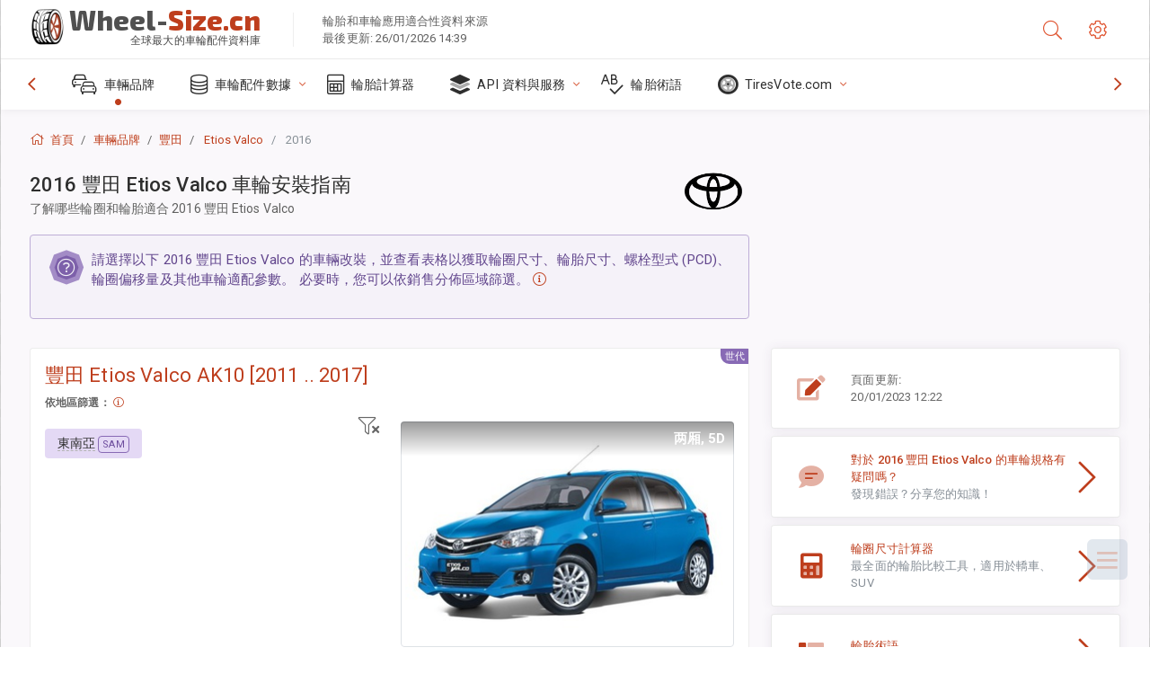

--- FILE ---
content_type: text/html; charset=utf-8
request_url: https://wheel-size.cn/sublogin/
body_size: 100
content:



<script>window.st = 'qEz9svWPJvXYQnH5Mb6OgcZvGmPsyVrsSo2vX1V7gFXW'</script>


--- FILE ---
content_type: text/html; charset=utf-8
request_url: https://www.google.com/recaptcha/api2/aframe
body_size: 268
content:
<!DOCTYPE HTML><html><head><meta http-equiv="content-type" content="text/html; charset=UTF-8"></head><body><script nonce="OrvUtRyK2_pCDoEWI5xAMA">/** Anti-fraud and anti-abuse applications only. See google.com/recaptcha */ try{var clients={'sodar':'https://pagead2.googlesyndication.com/pagead/sodar?'};window.addEventListener("message",function(a){try{if(a.source===window.parent){var b=JSON.parse(a.data);var c=clients[b['id']];if(c){var d=document.createElement('img');d.src=c+b['params']+'&rc='+(localStorage.getItem("rc::a")?sessionStorage.getItem("rc::b"):"");window.document.body.appendChild(d);sessionStorage.setItem("rc::e",parseInt(sessionStorage.getItem("rc::e")||0)+1);localStorage.setItem("rc::h",'1769448689039');}}}catch(b){}});window.parent.postMessage("_grecaptcha_ready", "*");}catch(b){}</script></body></html>

--- FILE ---
content_type: text/css
request_url: https://wheel-size.cn/static/v2/css/A.app.bundle.css.pagespeed.cf.grOnkoRKpw.css
body_size: 26129
content:
@charset "UTF-8";@import url(https://fonts.googleapis.com/css?family=Roboto:300,400,500,700,900);body{font-family:"Roboto","Helvetica Neue",Helvetica,Arial;font-size:.8125rem;letter-spacing:.1px}.page-content{color:#666}h1,h2,h3,h4,h5,h6{line-height:1.3;font-weight:400}strong{font-weight:500}h1 small,h2 small,h3 small,h4 small,h5 small,h6 small,.h1 small,.h2 small,.h3 small,.h4 small,.h5 small,.h6 small{font-weight:300;display:block;font-size:.9375rem;line-height:1.5;margin:2px 0 1.5rem}h2 small,h3 small,.h2 small,.h3 small{font-size:.9375rem}h4 small,.h4 small{font-size:.875rem}h5 small,h6 small,.h5 small,.h6 small{font-size:.8125rem}.text-contrast{color:#333}.text-gradient{background:-webkit-gradient(linear,left top,left bottom,color-stop(25%,#6e4e9e),color-stop(50%,#62468d),color-stop(75%,#0c7cd5),to(#0960a5));background:linear-gradient(180deg,#6e4e9e 25%,#62468d 50%,#0c7cd5 75%,#0960a5 100%);color:#886ab5;background-clip:text;text-fill-color:transparent;-webkit-background-clip:text;-webkit-text-fill-color:transparent;text-shadow:none}.page-logo,.page-sidebar,.nav-footer,.bg-brand-gradient{background-image:-webkit-gradient(linear,right top,left top,from(rgba(51,148,225,.18)),to(transparent));background-image:linear-gradient(270deg,rgba(51,148,225,.18),transparent);background-color:#584475}.btn-default{background-color:#f5f5f5;background-image:-webkit-gradient(linear,left bottom,left top,from(#f5f5f5),to(#f1f1f1));background-image:linear-gradient(to top,#f5f5f5,#f1f1f1);color:#444;border:1px solid rgba(0,0,0,.1);-webkit-box-shadow:none;box-shadow:none}.btn-default:hover{-webkit-box-shadow:none;box-shadow:none;border:1px solid #c6c6c6;color:#333;z-index:2}.btn-default:focus{border-color:#b19dce!important;z-index:3}.active.btn-default{background:#a38cc6;color:#fff;-webkit-box-shadow:0 2px 5px rgba(0,0,0,.15) inset!important;box-shadow:0 2px 5px rgba(0,0,0,.15) inset!important}.custom-scroll,.custom-scrollbar{overflow:hidden;overflow-y:scroll;-webkit-overflow-scrolling:touch}.custom-scroll::-webkit-scrollbar-track-piece,.custom-scrollbar::-webkit-scrollbar-track-piece{background-color:transparent}.custom-scroll::-webkit-scrollbar-thumb:vertical,.custom-scrollbar::-webkit-scrollbar-thumb:vertical{background-color:#666}.custom-scroll::-webkit-scrollbar,.custom-scrollbar::-webkit-scrollbar{height:4px;width:4px}.custom-scroll::-webkit-scrollbar-corner,.custom-scrollbar::-webkit-scrollbar-corner{width:40px}.custom-scroll::-webkit-scrollbar-thumb:vertical,.custom-scrollbar::-webkit-scrollbar-thumb:vertical{background-color:#666}.page-logo, body:not(.header-function-fixed) .page-logo, .header-function-fixed:not(.nav-function-top) .page-header, .footer-function-fixed .page-footer, #msgr_listfilter_input, .msgr-list, .msgr-list + .msgr:before {-webkit-transition:all 470ms cubic-bezier(.34,1.25,.3,1);transition:all 470ms cubic-bezier(.34,1.25,.3,1)}.breadcrumb>li.breadcrumb-item{-webkit-transition:all .3s ease-in-out;transition:all .3s ease-in-out}.btn-switch,[class*="btn-outline-"],.panel-toolbar .btn-panel{-webkit-transition:all .2s ease-in-out;transition:all .2s ease-in-out}.info-card img.cover{-webkit-transition:opacity .5s ease-in-out;transition:opacity .5s ease-in-out}.info-card img.cover{background-size:cover}.nav-function-top #mhni,.nav-function-minify #mhni{position:relative}.nav-function-top #mhni .onoffswitch-title,.nav-function-minify #mhni .onoffswitch-title{color:#da9400;color:var(--theme-warning-900)!important}.nav-function-top #mhni .onoffswitch-title-desc,.nav-function-minify #mhni .onoffswitch-title-desc{color:#da9400;color:var(--theme-warning-900)!important}.nav-function-top #mhni:after,.nav-function-minify #mhni:after{content:"DISABLED"}.dropdown-icon-menu>ul>li .btn,.header-btn{border-radius:4px;border:1px solid #dcdcdc;height:2.25rem;width:3.25rem;vertical-align:middle;line-height:2.125rem;margin-right:.9375rem;font-size:21px;padding:0 11px;cursor:default;color:#a6a6a6;position:relative}.dropdown-icon-menu>ul>li .btn:hover,.header-btn:hover{-webkit-box-shadow:none;box-shadow:none;border-color:#886ab5;background:#a38cc6;color:#fff}.nav-function-fixed:not(.nav-function-top) .page-header [data-class="nav-function-fixed"] {background:#505050;border-color:#363636!important;-webkit-box-shadow:inset 0 0 3px 1px rgba(0,0,0,.37);box-shadow:inset 0 0 3px 1px rgba(0,0,0,.37);color:#fff!important}.nav-function-top #mhni:after,.nav-function-minify #mhni:after{display:block;position:absolute;background:#ffc241;background:var(--theme-warning-50);font-size:10px;width:65px;text-align:center;border:1px solid var(--theme-warning-700);height:22px;line-height:20px;border-radius:10px;right:13px;top:26%;color:#1d1d1d}:root{--theme-primary:#886ab5;--theme-secondary:#868e96;--theme-success:#1dc9b7;--theme-info:#2196f3;--theme-warning:#ffc241;--theme-danger:#fd3995;--theme-light:#fff;--theme-dark:#505050;--theme-rgb-primary:136 , 106 , 181;--theme-rgb-success:29 , 201 , 183;--theme-rgb-info:33 , 150 , 243;--theme-rgb-warning:255 , 194 , 65;--theme-rgb-danger:253 , 57 , 149;--theme-rgb-fusion:79.75 , 79.75 , 79.75;--theme-primary-50:#ccbfdf;--theme-primary-100:#beaed7;--theme-primary-200:#b19dce;--theme-primary-300:#a38cc6;--theme-primary-400:#967bbd;--theme-primary-500:#886ab5;--theme-primary-600:#7a59ad;--theme-primary-700:#6e4e9e;--theme-primary-800:#62468d;--theme-primary-900:#563d7c;--theme-success-50:#7aece0;--theme-success-100:#63e9db;--theme-success-200:#4de5d5;--theme-success-300:#37e2d0;--theme-success-400:#21dfcb;--theme-success-500:#1dc9b7;--theme-success-600:#1ab3a3;--theme-success-700:#179c8e;--theme-success-800:#13867a;--theme-success-900:#107066;--theme-info-50:#9acffa;--theme-info-100:#82c4f8;--theme-info-200:#6ab8f7;--theme-info-300:#51adf6;--theme-info-400:#39a1f4;--theme-info-500:#2196f3;--theme-info-600:#0d8aee;--theme-info-700:#0c7cd5;--theme-info-800:#0a6ebd;--theme-info-900:#0960a5;--theme-warning-50:#ffebc1;--theme-warning-100:#ffe3a7;--theme-warning-200:#ffdb8e;--theme-warning-300:#ffd274;--theme-warning-400:#ffca5b;--theme-warning-500:#ffc241;--theme-warning-600:#ffba28;--theme-warning-700:#ffb20e;--theme-warning-800:#f4a500;--theme-warning-900:#da9400;--theme-danger-50:#feb7d9;--theme-danger-100:#fe9ecb;--theme-danger-200:#fe85be;--theme-danger-300:#fe6bb0;--theme-danger-400:#fd52a3;--theme-danger-500:#fd3995;--theme-danger-600:#fd2087;--theme-danger-700:#fc077a;--theme-danger-800:#e7026e;--theme-danger-900:#ce0262;--theme-fusion-50:#909090;--theme-fusion-100:#838383;--theme-fusion-200:#767676;--theme-fusion-300:dimgray;--theme-fusion-400:#5d5d5d;--theme-fusion-500:#505050;--theme-fusion-600:#434343;--theme-fusion-700:#363636;--theme-fusion-800:#2a2a2a;--theme-fusion-900:#1d1d1d;--breakpoint-xs:0;--breakpoint-sm:576px;--breakpoint-md:768px;--breakpoint-lg:992px;--breakpoint-xl:1280px}main{display:block}a,a:active,a:focus,button,button:focus,button:active,.btn,.btn:focus,.btn:active:focus,.btn.active:focus,.btn.focus,.btn.focus:active,.btn.active.focus{outline:none;outline:0}input::-moz-focus-inner{border:0}html{scroll-behavior:smooth}html body{direction:ltr;text-rendering:optimizeLegibility;background-color:#fff}html body a{color:#886ab5;text-decoration:none;background-color:transparent}html body a:hover{color:#967bbd;text-decoration:underline}.header-icon{color:#666;height:4.125rem;display:block;line-height:4.125rem;text-decoration:none;position:relative}.header-icon:not(.btn) {min-width:3.125rem;text-align:center;overflow:visible}.header-icon:not(.btn) > [class*='fa-']:first-child,
    .header-icon:not(.btn) > .ni:first-child {color:#886ab5;vertical-align:middle}.header-icon:not(.btn) > [class*='fa-']:first-child {font-size:21px}.header-icon:not(.btn) > .ni:first-child {font-size:21px}.header-icon:not(.btn):hover > [class*='fa-']:only-child,
    .header-icon:not(.btn):hover > .ni {color:#404040}.header-icon:not(.btn)[data-toggle="dropdown"] {}.header-icon:not(.btn)[data-toggle="dropdown"][data-toggle="dropdown"]:after {content:" ";width:1.5rem;height:1.5rem;position:absolute;background:#dae1e8;border-radius:50%;top:1.3125rem;z-index:-1;left:.9375rem;opacity:0;-webkit-transition:all 100ms ease-in;transition:all 100ms ease-in}.header-icon:not(.btn)[data-toggle="dropdown"][aria-expanded="true"] {color:#404040;position:relative;z-index:1001;font-weight:500}.header-icon:not(.btn)[data-toggle="dropdown"][aria-expanded="true"]:after {content:" ";width:2.5rem;height:2.5rem;top:.8125rem;z-index:-1;left:.3125rem;opacity:1}.header-icon:not(.btn)[data-toggle="dropdown"][aria-expanded="true"] > [class*='fa-']:first-child,
        .header-icon:not(.btn)[data-toggle="dropdown"][aria-expanded="true"] > .ni:first-child {color:#404040!important;-webkit-background-clip:initial;-webkit-text-fill-color:initial;background:none}.header-icon:not(.btn)[data-toggle="dropdown"] + .dropdown-menu {position:absolute;border:0 solid #ccc;right:2rem;top:4.0625rem!important;left:auto!important;padding:0;margin:0}.header-icon:not(.btn) .profile-image {width:2rem;height:auto}.header-icon:hover{cursor:default;color:#404040}.page-header{background-color:#fff;-webkit-box-shadow:0 0 28px 0 rgba(86,61,124,.13);box-shadow:0 0 28px 0 rgba(86,61,124,.13);display:-webkit-box;display:-ms-flexbox;display:flex;-webkit-box-flex:0;-ms-flex:0 0 auto;flex:0 0 auto;-webkit-box-align:center;-ms-flex-align:center;align-items:center;height:4.125rem;position:relative;z-index:1000;-webkit-box-ordinal-group:2;-ms-flex-order:1;order:1}.page-header .page-logo{display:none}.page-header .badge-icon{left:1.5625rem;top:1.09375rem}.page-header .badge-icon:only-child{position:relative;left:auto;right:auto;font-size:14px;height:26px;width:26px;line-height:21px;top:20px;margin:0 auto;display:-webkit-box;display:-ms-flexbox;display:flex;-webkit-box-align:center;-ms-flex-align:center;align-items:center;-webkit-box-pack:center;-ms-flex-pack:center;justify-content:center}.page-logo{height:4.125rem;width:16.875rem;-webkit-box-shadow:0 0 28px 0 rgba(0,0,0,.13);box-shadow:0 0 28px 0 rgba(0,0,0,.13);overflow:hidden;text-align:center;display:-webkit-box;display:-ms-flexbox;display:flex;-webkit-box-align:center;-ms-flex-align:center;align-items:center;-ms-flex-positive:0;-webkit-box-flex:0;flex-grow:0;-ms-flex-negative:0;flex-shrink:0;min-height:1px;padding:0 2rem}.page-logo img{width:28px;height:28px}.page-logo .page-logo-link{-webkit-box-flex:1;-ms-flex:1 0 auto;flex:1 0 auto}.page-logo-text{margin-left:.5rem;font-weight:300;font-size:1rem;color:#fff;display:block;-webkit-box-flex:1;-ms-flex:1 0 auto;flex:1 0 auto;text-align:left}.search{-webkit-box-flex:1;-ms-flex:1;flex:1}.search .app-forms{padding:0}.search .app-forms.has-length{position:relative}.search .app-forms:before{content:none}#search-field{max-width:21.875rem;height:2.625rem;line-height:normal;border-radius:4px;background:transparent;border:1px solid transparent;-webkit-box-shadow:none;box-shadow:none;font-size:.9375rem;padding:.38rem}.dropdown-icon-menu>.btn{z-index:1}.dropdown-icon-menu>ul{opacity:0;list-style:none;margin:0;position:absolute;background:#fff;height:2.25rem;padding:2.75rem 4px 5px;width:3.75rem;margin-left:1px;margin-top:-2.5rem;left:-5px;overflow:hidden;-webkit-box-shadow:0 3px 3px rgba(0,0,0,.12) , 0 0 3px rgba(0,0,0,.24);box-shadow:0 3px 3px rgba(0,0,0,.12) , 0 0 3px rgba(0,0,0,.24);border-radius:.25rem;-webkit-transition:all 270ms cubic-bezier(.34,1.25,.3,1);transition:all 270ms cubic-bezier(.34,1.25,.3,1)}.dropdown-icon-menu>ul>li{margin-bottom:4px;position:relative}.dropdown-icon-menu>ul>li:last-child{margin-bottom:0}.dropdown-icon-menu:hover>ul{display:block;opacity:1;height:7.75rem}.dropdown-icon-menu:hover>ul:hover{overflow:visible}.tab-notification{height:363px}.tab-notification .tab-pane{height:100%}.notification{padding:0;margin:0;list-style:none;position:relative}.notification li{position:relative;background:#fff}.notification li.unread{background:#fffaee}.notification li.unread .name{font-weight:500}.notification li>:first-child{padding:.75rem 1.5rem;border-bottom:1px solid rgba(0,0,0,.06)}.notification li>:first-child:hover{text-decoration:none;background-image:-webkit-gradient(linear,left top,left bottom,from(rgba(29,33,41,.03)),to(rgba(29,33,41,.04)));background-image:linear-gradient(rgba(29,33,41,.03),rgba(29,33,41,.04))}.notification li>:first-child:focus{text-decoration:none}.notification li>:first-child>span{position:relative}.notification li>:first-child>span>span{display:block}.notification li:last-child>a{border:0}.notification .name{color:#222;font-weight:400;font-size:.8125rem}.notification .msg-a,.notification .msg-b{color:#555}.notification.notification-layout-2 li{background:#f9f9f9}.notification.notification-layout-2 li.unread{background:#fff}.notification.notification-layout-2 li.unread .name{font-weight:bold}.notification.notification-layout-2 li>:first-child{position:relative;border-bottom:1px solid rgba(0,0,0,.04);z-index:1}.notification.notification-layout-2 li>:first-child:hover{background:transparent}.notification.notification-layout-2 li>:first-child:hover:after{content:"";position:absolute;top:0;bottom:0;left:0;right:0;z-index:-1;-webkit-box-shadow:inset 1px 0 0 #dadce0 , inset -1px 0 0 #dadce0 , 0 1px 2px 0 rgba(60,64,67,.3) , 0 1px 3px 1px rgba(60,64,67,.15);box-shadow:inset 1px 0 0 #dadce0 , inset -1px 0 0 #dadce0 , 0 1px 2px 0 rgba(60,64,67,.3) , 0 1px 3px 1px rgba(60,64,67,.15)}.notification.notification-layout-2 li .name{font-size:.875rem}.notification.notification-layout-2:hover{cursor:pointer}.notification:not(.notification-loading):before {content:"No new messages";position:absolute;top:0;left:0;z-index:0;padding:1.5rem;width:100%;display:block}.app-list{margin:0 auto;display:block;width:21.875rem!important;height:22.5rem!important;font-size:0;padding:.5rem 1rem;text-align:center;-webkit-user-select:none;-moz-user-select:none;-ms-user-select:none;user-select:none}.app-list>li{display:inline-block;text-align:center;padding:0}.app-list-item{height:5.9375rem;width:6.25rem;display:block;text-decoration:none;color:#666;margin:10px 2px;border:1px solid transparent!important;outline:none;border-radius:3px;padding-top:8px;border-radius:4px;-webkit-box-align:center;-ms-flex-align:center;align-items:center;-webkit-box-pack:center;-ms-flex-pack:center;justify-content:center;-webkit-box-orient:vertical;-webkit-box-direction:normal;-ms-flex-direction:column;flex-direction:column}.app-list-item .icon-stack{font-size:3.125rem;margin-top:4px}.app-list-item:hover{padding-top:7px}.app-list-item:hover>.icon-stack{font-size:3.1875rem}.app-list-item:active{border-color:#886ab5;padding-top:8px}.app-list-item:active>.icon-stack{font-size:3.125rem}.app-list-name{text-align:center;font-size:.8125rem;text-overflow:ellipsis;display:block;white-space:nowrap;overflow:hidden}.header-function-fixed:not(.nav-function-top) .page-header {left:0;position:fixed!important;right:0;top:0}.header-function-fixed:not(.nav-function-top) .page-content {margin-top:4.125rem}.header-function-fixed:not(.nav-function-top):not(.nav-function-fixed) {}.header-function-fixed:not(.nav-function-top):not(.nav-function-fixed) .page-logo {width:16.875rem;position:fixed;top:0;z-index:950}.header-function-fixed:not(.nav-function-top):not(.nav-function-fixed) .page-sidebar .primary-nav {margin-top:4.125rem}.header-function-fixed:not(.nav-function-top):not(.nav-function-fixed).desktop.nav-function-hidden .page-logo {position:absolute;-webkit-transition:none!important;transition:none!important}@media (min-width:992px){.header-function-fixed:not(.nav-function-top) .page-header {margin-left:16.875rem}.header-function-fixed:not(.nav-function-top).nav-function-minify .page-sidebar .page-logo {width:4.6875rem}.header-function-fixed.nav-function-top{}.header-function-fixed.nav-function-top .page-header{position:fixed!important;-webkit-box-shadow:0 0 28px 2px rgba(86,61,124,.13);box-shadow:0 0 28px 2px rgba(86,61,124,.13);-webkit-transform:translateZ(0)}}.page-sidebar{position:relative;-webkit-box-flex:1;-ms-flex:1 0 auto;flex:1 0 auto;width:16.875rem;max-width:16.875rem;-webkit-box-orient:vertical;-webkit-box-direction:normal;-ms-flex-direction:column;flex-direction:column;display:-webkit-box;display:-ms-flexbox;display:flex;z-index:1002;will-change:left , right}.primary-nav{overflow:auto;overflow-x:hidden;-webkit-overflow-scrolling:touch;-webkit-backface-visibility:hidden;backface-visibility:hidden}.primary-nav .nav-menu:last-of-type{margin:0}.primary-nav .nav-menu:first-of-type{margin-top:1rem;margin-bottom:1rem}.nav-title{text-transform:uppercase;margin:0;color:#8268a8;padding:1rem 2rem;margin-top:1.5rem;font-size:.7rem;letter-spacing:1px;font-weight:500}.nav-menu{padding:0;list-style:none;margin:0}.nav-menu a,.nav-menu a>[class*="fa-"],.nav-menu a>.ni{-webkit-transition:all .3s ease-out;transition:all .3s ease-out}.nav-menu b.collapse-sign{display:-webkit-box;display:-ms-flexbox;display:flex;-webkit-box-align:center;-ms-flex-align:center;align-items:center;-webkit-box-pack:center;-ms-flex-pack:center;justify-content:center;color:#967bbd}.nav-menu b.collapse-sign>[class*="fa-"],.nav-menu b.collapse-sign>.ni{font-size:inherit}.nav-menu ul{padding-left:0;list-style:none;display:none}.nav-menu li{position:relative}.nav-menu li.open>a{color:#fff}.nav-menu li.active{}.nav-menu li.active>a{color:#fff;background-color:rgba(255,255,255,.04);-webkit-box-shadow:inset 3px 0 0 #886ab5;box-shadow:inset 3px 0 0 #886ab5;font-weight:400}.nav-menu li.active>a:hover>[class*="fa-"],.nav-menu li.active>a:hover>.ni{color:#a8a6ac}.nav-menu li.active>ul{display:block}.nav-menu li.active:not(.open) > a:before {content:'\f413';font-family:'nextgen-icons';position:absolute;top:calc(50% - 5px);right:11px;font-size:7px;height:10px;width:auto;color:#24b3a4;display:-webkit-box;display:-ms-flexbox;display:flex;-ms-flex-line-pack:center;align-content:center;-webkit-box-align:center;-ms-flex-align:center;align-items:center}.nav-menu li a{display:-webkit-box;display:-ms-flexbox;display:flex;-webkit-box-align:center;-ms-flex-align:center;align-items:center;outline:0;padding:.8125rem 2rem;font-size:.875rem;color:#bdafd1;font-weight:400;text-decoration:none;position:relative}.nav-menu li a .dl-ref{font-size:.625rem;text-align:center;min-width:1.25rem;display:inline-block;border-radius:4px;letter-spacing:.5px;margin-left:-2.1875rem;margin-right:.9375rem;font-weight:500;overflow:hidden;padding:0 4px;-webkit-font-smoothing:subpixel-antialiased}.nav-menu li a .dl-ref.label{margin-left:0;margin-right:0;font-weight:400;color:rgba(255,255,255,.7)}.nav-menu li a>[class*="fa-"],.nav-menu li a>.ni{margin-right:.25rem;font-size:1.125rem;width:1.75rem;color:#876fab;text-align:left}.nav-menu li a>.nav-link-text{-webkit-box-flex:1;-ms-flex:1;flex:1;display:-webkit-inline-box;display:-ms-inline-flexbox;display:inline-flex;-webkit-box-align:center;-ms-flex-align:center;align-items:center;line-height:normal}.nav-menu li a.collapsed .nav-menu-btn-sub-collapse{-webkit-transform:rotate(180deg);transform:rotate(180deg)}.nav-menu li a:hover{color:#fff;text-decoration:none;background-color:rgba(0,0,0,.1)}.nav-menu li a:hover .badge{color:#fff}.nav-menu li a:hover>[class*="fa-"],.nav-menu li a:hover>.ni{color:#a8a6ac}.nav-menu li a:hover>.badge{-webkit-box-shadow:0 0 0 1px rgba(107,83,143,.8);box-shadow:0 0 0 1px rgba(107,83,143,.8);border:1px solid rgba(107,83,143,.8)}.nav-menu li a:focus{color:#fff}.nav-menu li a:focus .badge{color:#fff}.nav-menu li>ul{background-color:rgba(0,0,0,.1);padding-top:10px;padding-bottom:10px}.nav-menu li>ul li a{color:#af9fc7;padding:.8125rem 2rem .8125rem 4rem}.nav-menu li>ul li a b.collapse-sign>[class*="fa-"],.nav-menu li>ul li a b.collapse-sign>.ni{font-size:inherit-2}.nav-menu li>ul li a>[class*="fa-"],.nav-menu li>ul li a>.ni{margin-left:-2.1875rem;margin-right:.9375rem;color:#876fab;font-size:.875rem;width:1.25rem;text-align:center}.nav-menu li>ul li a>.badge{color:#fff;background-color:#fd3995;border:1px solid #505050}.nav-menu li>ul li a:hover{color:#fff;background-color:rgba(0,0,0,.1)}.nav-menu li>ul li a:hover>.nav-link-text>[class*="fa-"],.nav-menu li>ul li a:hover>.nav-link-text>.ni{color:#a8a6ac}.nav-menu li>ul li.active>a{color:#fff;background-color:transparent;-webkit-box-shadow:none;box-shadow:none;font-weight:400}.nav-menu li>ul li.active>a>.nav-link-text>[class*="fa-"],.nav-menu li>ul li.active>a>.nav-link-text>.ni{color:#fff}.nav-menu li>ul li.active>a:hover>.nav-link-text>[class*="fa-"],.nav-menu li>ul li.active>a:hover>.nav-link-text>.ni{color:#a8a6ac}.nav-menu li>ul li:last-child>ul{padding-bottom:0}.nav-menu li>ul li>ul li.active>a{color:#fff}.nav-menu li>ul li>ul li a{color:#aa99c4;padding:.8125rem 2rem .8125rem 4.75rem}.nav-menu li>ul li>ul li a .dl-ref{margin-left:0;margin-right:.20833rem}.nav-menu li>ul li>ul li a>[class*="fa-"],.nav-menu li>ul li>ul li a>.ni{margin-left:0;margin-right:.20833rem}.nav-menu li>ul li>ul li a:hover{color:#fff}.nav-menu li>ul li>ul li a>.badge{color:#fff;background-color:#fd3995;border:1px solid #505050}.nav-menu li:last-child{margin-bottom:0}.nav-menu:last-child{margin-bottom:0}.nav-menu-clean{background:#fff}.nav-menu-clean ul{background:transparent!important;padding-bottom:0!important}.nav-menu-clean li a{background:transparent!important;color:#505050!important}.nav-menu-clean li a span{color:#505050!important}.nav-menu-clean li a:hover{background-color:#f4f4f4!important}.nav-menu-clean li a{border-bottom:1px solid transparent}.nav-menu-clean li > ul li > ul > li:not(:last-child) a {border-bottom:none}.nav-menu-bordered{border:1px solid rgba(0,0,0,.08)}.nav-menu-bordered li a{border-bottom:1px solid rgba(0,0,0,.08)}.nav-menu-bordered li > ul li > ul > li:not(:last-child) a {border-bottom:none}.nav-menu-compact li a{padding-left:1.5rem!important;padding-right:1.5rem!important}.nav-menu-compact li li a{padding-left:2rem!important}.nav-menu-compact li li li a{padding-left:2.5rem!important}.nav-menu.nav-menu-reset li a:not(:hover),
.nav-menu.nav-menu-reset .collapse-sign {color:rgba(255,255,255,.7)!important}@media (min-width:1280px){.page-sidebar .primary-nav .nav-menu>li>a{font-size:.875rem}}.nav-filter{margin:0;opacity:0;visibility:hidden;overflow:hidden;height:0;position:relative;-webkit-transform:scale(.3);transform:scale(.3);-webkit-transition:all 400ms cubic-bezier(.34,1.25,.3,1);transition:all 400ms cubic-bezier(.34,1.25,.3,1);display:-webkit-box;display:-ms-flexbox;display:flex;-webkit-box-align:center;-ms-flex-align:center;align-items:center;-webkit-box-pack:center;-ms-flex-pack:center;justify-content:center}.nav-filter input[type="text"]{padding:8px 40px 8px 14px;width:14.625rem;background:rgba(0,0,0,.4);color:#fff}.nav-filter input[type="text"]:not(:focus) {border-color:rgba(0,0,0,.1)}.nav-filter input[type="text"]:focus{border-color:#775c9f}.list-filter-active{}.list-filter-active .info-card{height:calc(9.53rem - 9.53rem);-webkit-transition:all 400ms cubic-bezier(.34,1.25,.3,1);transition:all 400ms cubic-bezier(.34,1.25,.3,1)}.list-filter-active .nav-filter{opacity:1;visibility:visible;height:60px;-webkit-box-shadow:0 0 28px 0 rgba(0,0,0,.13);box-shadow:0 0 28px 0 rgba(0,0,0,.13);-webkit-transform:scale(1);transform:scale(1)}.list-filter-active .nav-title{display:none}.list-filter-active .nav-menu{margin:0}.list-filter-active .nav-menu li>ul{padding:0}.list-filter-active .js-filter-hide{display:none}.list-filter-active .js-filter-show{display:block}.page-sidebar:not(.list-filter-active) .filter-message {display:none}@media (min-width:992px){.nav-function-top .page-sidebar,.nav-function-minify .page-sidebar{}.nav-function-top .page-sidebar .filter-message,.nav-function-top .page-sidebar .nav-filter,.nav-function-minify .page-sidebar .filter-message,.nav-function-minify .page-sidebar .nav-filter{display:none}}.info-card{position:relative;width:16.875rem;height:9.53rem;color:#fff;overflow:hidden;display:-webkit-box;display:-ms-flexbox;display:flex;-webkit-box-orient:horizontal;-webkit-box-direction:normal;-ms-flex-direction:row;flex-direction:row;-webkit-box-align:center;-ms-flex-align:center;align-items:center;padding:0 2rem;-webkit-transition:all 700ms cubic-bezier(.34,1.25,.3,1);transition:all 700ms cubic-bezier(.34,1.25,.3,1)}.info-card img.cover{opacity:.5;top:0;left:0;bottom:0;right:0;position:absolute;height:auto}.info-card .profile-image{width:3.125rem;height:auto;display:inline-block;z-index:2;position:relative}.info-card .info-card-text{margin-left:1rem;color:inherit;text-shadow:#000 0 1px;z-index:1;position:relative;line-height:normal}.info-card .info-card-text>span{font-weight:300}@media (min-width:1280px){.info-card:hover{-webkit-transition:all .1s ease-in-out;transition:all .1s ease-in-out;will-change:opacity}.info-card:hover img.cover{opacity:.7;-webkit-backface-visibility:hidden;backface-visibility:hidden}}.info-card-text{font-size:.875rem;display:inline-block;vertical-align:middle;font-weight:500;line-height:1.35}.info-card-text>span{font-size:.875rem;display:block;font-weight:300}.nav-padel-left,.nav-padel-right{display:none}@media (min-width:992px){.nav-function-top{}.nav-function-top .nav-menu-wrapper{-webkit-box-flex:0;-ms-flex:0 1 100%;flex:0 1 100%}.nav-function-top .hidden-nav-function-top{display:none!important}.nav-function-top #search-field{color:#fff}.nav-function-top:not(.header-function-fixed) #nff {position:relative}.nav-function-top:not(.header-function-fixed) #nff .onoffswitch-title {color:#da9400;color:var(--theme-warning-900)}.nav-function-top:not(.header-function-fixed) #nff .onoffswitch-title-desc {color:#da9400;color:var(--theme-warning-900)}.nav-function-top:not(.header-function-fixed) #nff:after {content:"DISABLED";display:block;position:absolute;background:#ffc241;background:var(--theme-warning-50);font-size:10px;width:65px;text-align:center;border:1px solid var(--theme-warning-700);height:22px;line-height:20px;border-radius:10px;right:13px;top:26%;color:#1d1d1d}.nav-function-top .page-header{margin-top:0;height:4.125rem;background-image:-webkit-gradient(linear,right top,left top,from(rgba(51,148,225,.18)),to(transparent));background-image:linear-gradient(270deg,rgba(51,148,225,.18),transparent);background-color:#584475;position:absolute;top:0;right:0;left:0;-webkit-box-shadow:0 0 14px 0 rgba(86,61,124,.13);box-shadow:0 0 14px 0 rgba(86,61,124,.13)}.nav-function-top .page-header .dropdown-icon-menu{display:none}.nav-function-top .page-header #search-field{margin:0!important}.nav-function-top .page-header .page-logo{display:-webkit-box;display:-ms-flexbox;display:flex;width:auto;width:initial;padding-left:0;background:transparent;-webkit-box-shadow:none;box-shadow:none}.nav-function-top .page-header .header-icon:not(.btn) > [class*='fa-']:first-child,
      .nav-function-top .page-header .header-icon:not(.btn) > .ni:first-child {color:#a38cc6}.nav-function-top .page-header .header-icon:not(.btn) > [class*='fa-']:first-child:hover,
        .nav-function-top .page-header .header-icon:not(.btn) > .ni:first-child:hover {color:#beaed7}.nav-function-top .page-header .badge.badge-icon{-webkit-box-shadow:0 0 0 1px #7a59ad;box-shadow:0 0 0 1px #7a59ad}.nav-function-top .page-header .header-icon:not(.btn)[data-toggle="dropdown"] + .dropdown-menu {top:4.125rem!important}.nav-function-top .page-content-wrapper{margin-top:7.625rem}.nav-function-top .page-wrapper{padding-left:0}.nav-function-top .page-wrapper .page-footer{width:100%}.nav-function-top .page-sidebar{display:-webkit-box;display:-ms-flexbox;display:flex;width:100%;max-width:100%;height:3.5rem;z-index:999;padding:0 .625rem;background:#fff;-webkit-box-shadow:0 0 14px 0 rgba(86,61,124,.13);box-shadow:0 0 14px 0 rgba(86,61,124,.13);position:absolute;top:4.125rem;-webkit-box-ordinal-group:3;-ms-flex-order:2;order:2}.nav-function-top .page-sidebar .page-logo,.nav-function-top .page-sidebar .nav-filter,.nav-function-top .page-sidebar .info-card,.nav-function-top .page-sidebar .nav-title{display:none}.nav-function-top .page-sidebar .primary-nav{-webkit-box-flex:1;-ms-flex:1;flex:1;display:-webkit-box;display:-ms-flexbox;display:flex;-webkit-box-align:stretch;-ms-flex-align:stretch;align-items:stretch;font-size:0;-ms-overflow-style:-ms-autohiding-scrollbar}.nav-function-top .page-sidebar .primary-nav::-webkit-scrollbar{display:none}.nav-function-top .page-sidebar .primary-nav .nav-menu{margin:0;margin-left:2.90rem;padding:0;display:-webkit-box;display:-ms-flexbox;display:flex;-webkit-box-orient:horizontal;-webkit-box-direction:normal;-ms-flex-direction:row;flex-direction:row;-webkit-box-align:stretch;-ms-flex-align:stretch;align-items:stretch;-webkit-box-flex:0;-ms-flex:0 1 100%;flex:0 1 100%;-webkit-transition:margin .5s ease-out 0s;transition:margin .5s ease-out 0s}.nav-function-top .page-sidebar .primary-nav .nav-menu>li{display:inline-block;position:static}.nav-function-top .page-sidebar .primary-nav .nav-menu>li.nav-title{display:none}.nav-function-top .page-sidebar .primary-nav .nav-menu>li.active>a{-webkit-box-shadow:none;box-shadow:none}.nav-function-top .page-sidebar .primary-nav .nav-menu>li.active>a:before{content:'\f413';font-family:'nextgen-icons';position:absolute;top: calc(50% + 15px);right:calc(50% - 5px);font-size:7px;height:10px;width:auto;color:#24b3a4}.nav-function-top .page-sidebar .primary-nav .nav-menu>li>a{padding:.75rem 1.5rem .75rem 1rem;text-align:center;height:100%}.nav-function-top .page-sidebar .primary-nav .nav-menu>li>a>.ni,.nav-function-top .page-sidebar .primary-nav .nav-menu>li>a>[class*="fa-"]{width:inherit;margin:0;margin-right:.5rem!important;display:-webkit-box!important;display:-ms-flexbox!important;display:flex!important;-webkit-box-align:center;-ms-flex-align:center;align-items:center;-webkit-box-pack:left;-ms-flex-pack:left;justify-content:left;color:inherit}.nav-function-top .page-sidebar .primary-nav .nav-menu>li>a>.nav-link-text{overflow:hidden;white-space:nowrap;text-overflow:ellipsis;line-height:normal;vertical-align:text-top;font-weight:400;display:inline-block;-webkit-box-flex:0;-ms-flex:0 1 auto;flex:0 1 auto}.nav-function-top .page-sidebar .primary-nav .nav-menu>li>a>.badge,.nav-function-top .page-sidebar .primary-nav .nav-menu>li>a>.badge.clear-badge{left:53%}.nav-function-top .page-sidebar .primary-nav .nav-menu>li>a>.collapse-sign{margin-left:.5rem;color:#a492c0;position:absolute;right:.5rem;top:0;bottom:0}.nav-function-top .page-sidebar .primary-nav .nav-menu>li>a>.collapse-sign>em:before{content:"\f107"}.nav-function-top .page-sidebar .primary-nav .nav-menu>li>a>.badge:first-child{max-width:none;width:25px!important;height:25px!important;line-height:16px!important;font-size:.8125rem!important;display:block!important;margin:0 auto 4px!important}.nav-function-top .page-sidebar .primary-nav .nav-menu>li a{font-size:.9rem;color:#584475}.nav-function-top .page-sidebar .primary-nav .nav-menu>li>ul{display:none!important;width:13rem;height:auto!important;top:3.5rem;position:absolute;background:#68518c;border-radius:10px;-webkit-box-shadow:0 0 40px 0 rgba(82,63,105,.15);box-shadow:0 0 40px 0 rgba(82,63,105,.15);padding:1rem 0;margin-top:1rem}.nav-function-top .page-sidebar .primary-nav .nav-menu>li>ul li{width:100%;position:relative}.nav-function-top .page-sidebar .primary-nav .nav-menu>li>ul li a{padding:.65rem 1.25rem;width:100%;color:#bdafd1;max-height:none;-webkit-box-shadow:none;box-shadow:none}.nav-function-top .page-sidebar .primary-nav .nav-menu>li>ul li a .nav-link-text{display:block}.nav-function-top .page-sidebar .primary-nav .nav-menu>li>ul li a .nav-link-text>.dl-ref{margin-left:0;margin-right:5px;display:none}.nav-function-top .page-sidebar .primary-nav .nav-menu>li>ul li a .nav-link-text>.ni>[class*="fa-"]{margin-left:6px}.nav-function-top .page-sidebar .primary-nav .nav-menu>li>ul li ul{background:#68518c;padding:0}.nav-function-top .page-sidebar .primary-nav .nav-menu>li>ul li ul li a{padding-left:2rem}.nav-function-top .page-sidebar .primary-nav .nav-menu>li>ul li:hover>a{background:rgba(0,0,0,.1);color:#fff}.nav-function-top .page-sidebar .primary-nav .nav-menu>li>ul:after{content:"";display:block;width: calc(100% + 100px);height: calc(100% + 120px);position:absolute;z-index:-1;left:-50px;top:-1rem;background:transparent}.nav-function-top .page-sidebar .primary-nav .nav-menu>li>ul:before{content:"\f1c8";font-family:'nextgen-icons';position:absolute;font-size:5rem;color:#68518c;overflow:hidden;display:block;top:-1.7rem;left:0}.nav-function-top .page-sidebar .primary-nav .nav-menu>li:hover>a{color:#886ab5;background:transparent}.nav-function-top .page-sidebar .primary-nav .nav-menu>li:hover>a+ul{display:block!important;animation:animateFadeInUp .5s;-webkit-animation:animateFadeInUp .5s}.nav-function-top .page-sidebar .nav-footer{display:none}.nav-function-top.nav-function-minify .page-sidebar .primary-nav .nav-menu>li>a>.nav-link-text{display:none}.nav-function-top.nav-function-minify .page-sidebar .primary-nav .nav-menu>li>a>.badge{left:24px}.nav-function-top.nav-function-minify .page-sidebar .primary-nav .nav-menu>li>a>.ni,.nav-function-top.nav-function-minify .page-sidebar .primary-nav .nav-menu>li>a>[class*="fa-"]{-webkit-box-pack:center;-ms-flex-pack:center;justify-content:center}.nav-function-top .page-header{-webkit-box-ordinal-group:2;-ms-flex-order:1;order:1}.nav-function-top .page-wrapper{display:-webkit-box;display:-ms-flexbox;display:flex;-webkit-box-orient:vertical;-webkit-box-direction:normal;-ms-flex-direction:column;flex-direction:column}.nav-function-top .page-sidebar{-webkit-box-ordinal-group:3;-ms-flex-order:2;order:2}.nav-function-top .page-content{-webkit-box-ordinal-group:4;-ms-flex-order:3;order:3;-webkit-box-align:stretch;-ms-flex-align:stretch;align-items:stretch;-webkit-box-flex:1;-ms-flex:1 1 auto;flex:1 1 auto}}@media (min-width:1280px){.nav-function-top .page-sidebar .primary-nav .nav-menu{}.nav-function-top .page-sidebar .primary-nav .nav-menu>li>a>.badge:first-child{max-width:none;width:27px!important;height:27px!important;line-height:18px!important;margin:0 auto 2px!important}.nav-function-top .page-sidebar .primary-nav .nav-menu>li>a>.ni,.nav-function-top .page-sidebar .primary-nav .nav-menu>li>a>[class*="fa-"],.nav-function-top .page-sidebar .primary-nav .nav-menu>li>a>img{font-size:22px;height:22px}}@media (min-width:992px){.nav-function-hidden:not(.nav-function-top) .page-wrapper {padding-left:.625rem}.nav-function-hidden:not(.nav-function-top) .page-sidebar {left:-16.25rem;z-index:1001;-webkit-transition:all 470ms cubic-bezier(.34,1.25,.3,1);transition:all 470ms cubic-bezier(.34,1.25,.3,1);position:absolute;top:0;bottom:0;will-change:left , right}.nav-function-hidden:not(.nav-function-top) .page-sidebar:after {content:"";background:transparent;height:100%;display:block;position:fixed;z-index:1;top:0;bottom:0;left:16.875rem;width:2.1rem}.nav-function-hidden:not(.nav-function-top) .page-sidebar:hover {left:0;-webkit-transition:450ms cubic-bezier(.9,.01,.09,1);transition:450ms cubic-bezier(.9,.01,.09,1)}.nav-function-hidden:not(.nav-function-top) .page-sidebar:hover:after {content:"";z-index:-1}.nav-function-hidden:not(.nav-function-top) .page-header {margin-left:0}.nav-function-hidden:not(.nav-function-top) .page-header [data-class="nav-function-hidden"] {background:#505050;border-color:#363636!important;-webkit-box-shadow:inset 0 0 3px 1px rgba(0,0,0,.37);box-shadow:inset 0 0 3px 1px rgba(0,0,0,.37);color:#fff!important}.nav-function-hidden:not(.nav-function-top).nav-function-fixed .page-sidebar {}.nav-function-hidden:not(.nav-function-top).nav-function-fixed .page-sidebar:after {left:.625rem}.nav-function-hidden.header-function-fixed:not(.nav-function-top) .page-header {margin-left:.625rem}}.nav-function-fixed:not(.nav-function-top) .page-sidebar {position:fixed!important;top:0;bottom:0}.nav-function-fixed:not(.nav-function-top) .page-sidebar .primary-nav {overflow:auto;overflow-x:hidden;-webkit-overflow-scrolling:touch;height:calc(100% - 6.9375rem)}.nav-function-fixed:not(.nav-function-top) .page-sidebar .slimScrollDiv {height:calc(100% - 6.9375rem)!important}.nav-function-fixed:not(.nav-function-top) .page-sidebar .slimScrollDiv .primary-nav {padding-bottom:0}@media (min-width:992px){.nav-function-fixed{}.nav-function-fixed:not(.nav-function-top).mod-main-boxed .page-sidebar {position:fixed!important}.nav-function-fixed:not(.nav-function-top):not(.nav-function-hidden):not(.nav-function-minify) .page-content-wrapper {padding-left:16.875rem}.nav-function-fixed.nav-function-top.header-function-fixed .page-sidebar{position:fixed!important;-webkit-box-shadow:0 0 28px 2px rgba(86,61,124,.13);box-shadow:0 0 28px 2px rgba(86,61,124,.13)}.nav-function-fixed.nav-function-top.mod-main-boxed .page-sidebar{right:0;left:0;margin-right:auto;margin-left:auto;max-width:1278px}}@media (min-width:1280px){.nav-function-fixed{}.nav-function-fixed:not(.nav-function-top).mod-main-boxed .page-sidebar {position:absolute!important}}@media (min-width:992px){.nav-function-minify:not(.nav-function-top) {}.nav-function-minify:not(.nav-function-top) .hidden-nav-function-minify {display:none!important}.nav-function-minify:not(.nav-function-top) .page-sidebar {width:4.6875rem;z-index:1001;will-change:width;-webkit-transition:all 470ms cubic-bezier(.34,1.25,.3,1);transition:all 470ms cubic-bezier(.34,1.25,.3,1)}.nav-function-minify:not(.nav-function-top) .page-sidebar .page-logo {width:4.6875rem;padding:0;-webkit-box-pack:center;-ms-flex-pack:center;justify-content:center}.nav-function-minify:not(.nav-function-top) .page-sidebar .page-logo .page-logo-link {-webkit-box-flex:0;-ms-flex:none;flex:none}.nav-function-minify:not(.nav-function-top) .page-sidebar .page-logo .page-logo-text {display:none}.nav-function-minify:not(.nav-function-top) .page-sidebar .page-logo .page-logo-text + * {display:none!important}.nav-function-minify:not(.nav-function-top) .page-sidebar .info-card {height:5.9375rem;width:100%;padding:1.21324rem 0;text-align:center;overflow:hidden;-webkit-box-pack:center;-ms-flex-pack:center;justify-content:center}.nav-function-minify:not(.nav-function-top) .page-sidebar .info-card .profile-image + div {position:absolute;top:0;width:14.0625rem;text-align:left;display:none}.nav-function-minify:not(.nav-function-top) .page-sidebar .primary-nav {overflow:hidden}.nav-function-minify:not(.nav-function-top) .page-sidebar .primary-nav .nav-title {display:none}.nav-function-minify:not(.nav-function-top) .page-sidebar .primary-nav .nav-menu {margin:0}.nav-function-minify:not(.nav-function-top) .page-sidebar .primary-nav .nav-menu li.active.open > a:before {content:'\f413';font-family:'nextgen-icons';position:absolute;top:calc(50% - 5px);right:11px;font-size:7px;height:10px;width:auto;color:#24b3a4;display:-webkit-box;display:-ms-flexbox;display:flex;-ms-flex-line-pack:center;align-content:center;-webkit-box-align:center;-ms-flex-align:center;align-items:center}.nav-function-minify:not(.nav-function-top) .page-sidebar .primary-nav .nav-menu li ul {}.nav-function-minify:not(.nav-function-top) .page-sidebar .primary-nav .nav-menu > li > a {text-align:center;-webkit-box-pack:center;-ms-flex-pack:center;justify-content:center;-webkit-box-align:center;-ms-flex-align:center;align-items:center;padding-left:0;padding-right:0}.nav-function-minify:not(.nav-function-top) .page-sidebar .primary-nav .nav-menu > li > a > [class*='fa-'],
            .nav-function-minify:not(.nav-function-top) .page-sidebar .primary-nav .nav-menu > li > a > .ni {font-size:1.2375rem;margin:0}.nav-function-minify:not(.nav-function-top) .page-sidebar .primary-nav .nav-menu > li > a > .badge {left:2.34375rem}.nav-function-minify:not(.nav-function-top) .page-sidebar .primary-nav .nav-menu > li > a:not(.livicon) > .badge:not(.clear-badge):first-child {margin-right:0}.nav-function-minify:not(.nav-function-top) .page-sidebar .primary-nav .nav-menu > li > a > .nav-link-text {display:none;position:absolute;text-align:left;background:trasparent;padding-left:1.375rem;color:#fff;top:0;left:5.6875rem;height:100%;width:13.75rem;font-weight:500;margin-top:-1.563rem}.nav-function-minify:not(.nav-function-top) .page-sidebar .primary-nav .nav-menu > li > a > b.collapse-sign {display:none}.nav-function-minify:not(.nav-function-top) .page-sidebar .primary-nav .nav-menu > li > a + ul {position:absolute;width:13.75rem;left:5.6875rem;background-color:#584475;margin-top:-5rem;padding-top:3.75rem;border-radius:4px .5rem .5rem .5rem;padding-bottom:1rem}.nav-function-minify:not(.nav-function-top) .page-sidebar .primary-nav .nav-menu > li > a + ul:before {content:"\f1c8";font-family:'nextgen-icons';position:absolute;font-size:3.5rem;left:-.4125rem;color:#584475;z-index:-1;-webkit-transform:rotate(270deg);transform:rotate(270deg);overflow:hidden;display:block;top:1rem}.nav-function-minify:not(.nav-function-top) .page-sidebar .primary-nav .nav-menu > li > a + ul > li > a {padding-left:1.375rem;padding-top:.6rem;padding-bottom:.6rem}.nav-function-minify:not(.nav-function-top) .page-sidebar .primary-nav .nav-menu > li > a + ul > li > a > b.collapse-sign > [class*='fa-'],
                .nav-function-minify:not(.nav-function-top) .page-sidebar .primary-nav .nav-menu > li > a + ul > li > a > b.collapse-sign > .ni {display:inline-block!important}.nav-function-minify:not(.nav-function-top) .page-sidebar .primary-nav .nav-menu > li > a + ul > li > a + ul > li > a {padding-left:1.71875rem;padding-top:.6rem;padding-bottom:.6rem}.nav-function-minify:not(.nav-function-top) .page-sidebar .primary-nav .nav-menu > li > a + ul > li .nav-link-text > [class*='fa-'],
              .nav-function-minify:not(.nav-function-top) .page-sidebar .primary-nav .nav-menu > li > a + ul > li .nav-link-text > .ni {display:none}.nav-function-minify:not(.nav-function-top) .page-sidebar .primary-nav .nav-menu > li > ul {display:none!important}.nav-function-minify:not(.nav-function-top) .page-sidebar .primary-nav:hover {overflow:visible}.nav-function-minify:not(.nav-function-top) .page-sidebar .primary-nav:hover .nav-menu > li:hover > a {background:#614b82;color:#fff;overflow:visible;z-index:10}.nav-function-minify:not(.nav-function-top) .page-sidebar .primary-nav:hover .nav-menu > li:hover > a > .nav-link-text {display:-webkit-box;display:-ms-flexbox;display:flex;overflow:hidden;animation:animateFadeInLeft .5s;-webkit-animation:animateFadeInLeft .5s}.nav-function-minify:not(.nav-function-top) .page-sidebar .primary-nav:hover .nav-menu > li:hover > a > .nav-link-text:last-child {top:26px;-webkit-box-align:center;-ms-flex-align:center;align-items:center;background:#584475;overflow:visible;border-radius:4px 10px 10px 4px}.nav-function-minify:not(.nav-function-top) .page-sidebar .primary-nav:hover .nav-menu > li:hover > a > .nav-link-text:last-child:before {content:"\f1c8";font-family:'nextgen-icons';position:absolute;font-size:3.5rem;left:-7px;color:#584475;z-index:-1;-webkit-transform:rotate(270deg);transform:rotate(270deg);overflow:hidden;display:block;top:-9px}.nav-function-minify:not(.nav-function-top) .page-sidebar .primary-nav:hover .nav-menu > li:hover > ul {display:block!important;z-index:1;animation:animateFadeInLeft .5s;-webkit-animation:animateFadeInLeft .5s;-webkit-box-shadow:0 0 40px 0 rgba(82,63,105,.15);box-shadow:0 0 40px 0 rgba(82,63,105,.15)}.nav-function-minify:not(.nav-function-top) .page-sidebar .primary-nav:hover .nav-menu > li:hover > ul:after {content:"";display:block;position:absolute;height: calc(100% + 180px);width: calc(100% + 80px);top:-4.125rem;z-index:-1;left:-1rem}.nav-function-minify:not(.nav-function-top) .page-header [data-class="nav-function-minify"] {background:#505050;border-color:#363636!important;-webkit-box-shadow:inset 0 0 3px 1px rgba(0,0,0,.37);box-shadow:inset 0 0 3px 1px rgba(0,0,0,.37);color:#fff!important}.nav-function-minify:not(.nav-function-top).nav-function-hidden .page-wrapper {padding-left:.625rem}.nav-function-minify:not(.nav-function-top).nav-function-hidden .page-sidebar {left:-4.0625rem;overflow:visible}.nav-function-minify:not(.nav-function-top).nav-function-hidden .page-sidebar:hover {left:0}.nav-function-minify:not(.nav-function-top).nav-function-hidden .page-header {margin-left:0}.nav-function-minify:not(.nav-function-top).nav-function-fixed:not(.nav-function-hidden) .page-content-wrapper {padding-left:4.6875rem}.nav-function-minify:not(.nav-function-top).header-function-fixed .page-header {margin-left:4.6875rem}.nav-function-minify:not(.nav-function-top).header-function-fixed.nav-function-hidden .page-header {margin-left:.625rem}.nav-function-minify:not(.nav-function-top).header-function-fixed.nav-function-fixed:not(.nav-function-hidden) .page-content-wrapper {padding-left:4.6875rem}.nav-function-minify:not(.nav-function-top).header-function-fixed.nav-function-fixed:not(.nav-function-hidden).mod-main-boxed .page-content-wrapper {padding-left:0}}.nav-footer{height:2.8125rem;bottom:0;display:-webkit-box;display:-ms-flexbox;display:flex;-webkit-transition:all .3s ease-in-out;transition:all .3s ease-in-out}.nav-footer .nav-footer-buttons>li>a{display:block;color:#9782b7;height:1.8125rem;line-height:1.8125rem;margin-top:1px;padding:0 13px;overflow:visible;font-size:1rem}.nav-footer [data-class="nav-function-minify"]{display:none}.nav-function-fixed .nav-footer{background:#584475;border:0}.nav-function-fixed .nav-footer:before{content:' ';height:1px;position:inherit;width:inherit;background:rgba(112,87,149,.2);background:-webkit-gradient(linear,left top,right top,from(#584475),color-stop(50%,#7c62a4),color-stop(50%,#7c62a4),to(#584475));background:linear-gradient(to right,#584475 0%,#7c62a4 50%,#7c62a4 50%,#584475 100%);opacity:.5}.nav-function-fixed .nav-footer:after{opacity:.1}@media (min-width:992px){.nav-function-minify .nav-footer{background-color:#53406f}.nav-function-minify .nav-footer [data-class="nav-function-minify"]{display:block;width:100%;height:2.8125rem;line-height:2.8125rem;font-size:1.1875rem;vertical-align:middle;color:#876fab;text-align:center;text-decoration:none;position:relative;-webkit-transition:all .3s ease-in-out;transition:all .3s ease-in-out}.nav-function-minify .nav-footer [data-class="nav-function-minify"]>:first-child{margin-right:-4px}.nav-function-minify .nav-footer [data-class="nav-function-minify"]>:only-child{margin:0}.nav-function-minify .nav-footer:hover{background-color:#5f497f}.nav-function-minify .nav-footer:hover [data-class="nav-function-minify"]{color:#a8a6ac;margin-left:7px}.nav-function-minify .nav-footer .nav-footer-buttons{display:none}}.page-wrapper{position:relative}.page-inner{min-height:100vh}.page-wrapper,.page-inner{display:-webkit-box;display:-ms-flexbox;display:flex;-webkit-box-align:stretch;-ms-flex-align:stretch;align-items:stretch;-webkit-box-flex:1;-ms-flex:1 1 auto;flex:1 1 auto;width:100%}.page-content-wrapper{background-color:#faf8fb;display:-webkit-box;display:-ms-flexbox;display:flex;-webkit-box-align:stretch;-ms-flex-align:stretch;align-items:stretch;-webkit-box-flex:1;-ms-flex:1 1 auto;flex:1 1 auto;padding:0;-ms-flex-preferred-size:100%;flex-basis:100%;-webkit-box-orient:vertical;-webkit-box-direction:normal;-ms-flex-direction:column;flex-direction:column;width:0;min-width:0;max-width:100%;min-height:1px}.subheader:not(:empty) {margin-bottom: calc(1.5rem + 0.625rem);position:relative;display:-webkit-box;display:-ms-flexbox;display:flex;-webkit-box-orient:horizontal;-webkit-box-direction:normal;-ms-flex-direction:row;flex-direction:row;-webkit-box-align:center;-ms-flex-align:center;align-items:center}.subheader-icon{color:#a8a6ac;margin-right:.25rem}.subheader-title{font-size:1.375rem;font-weight:500;color:#505050;text-shadow:#fff 0 1px;margin:0;-webkit-box-flex:1;-ms-flex:1;flex:1}.subheader-title sup.badge{text-shadow:none;position:absolute;margin-top:.4rem;margin-left:.25rem;font-size:40%;padding:2px 5px;line-height:normal}.subheader-title small{font-weight:400;color:#838383;margin-bottom:0;font-size:.875rem}.page-content{-webkit-box-flex:1;-ms-flex:1 1 auto;flex:1 1 auto;-webkit-box-ordinal-group:4;-ms-flex-order:3;order:3;display:-webkit-box;display:-ms-flexbox;display:flex;-webkit-box-orient:vertical;-webkit-box-direction:normal;-ms-flex-direction:column;flex-direction:column;position:relative}.page-footer{height:2.8125rem;display:-webkit-box;display:-ms-flexbox;display:flex;-webkit-box-flex:0;-ms-flex:0 0 auto;flex:0 0 auto;-webkit-box-align:center;-ms-flex-align:center;align-items:center;background:#fff;color:#4d4d4d;font-size:.8125rem;padding:0 2rem;-webkit-box-ordinal-group:5;-ms-flex-order:4;order:4}.footer-function-fixed .page-footer{position:fixed;right:0;left:16.875rem;bottom:0;z-index:1000;border-top:1px solid rgba(0,0,0,.08)}.footer-function-fixed .page-content{padding-bottom:4.8125rem!important}.footer-function-fixed.nav-function-minify .page-footer{left:4.6875rem}.footer-function-fixed.nav-function-top .page-footer{left:0}.footer-function-fixed.nav-function-hidden .page-footer{left:.625rem}.footer-function-fixed.mod-main-boxed .page-footer{width:100%;max-width:1278px;margin:0 auto!important;padding-left:18.875rem;left:0}.footer-function-fixed.mod-main-boxed.nav-function-top .page-footer{padding-left:2rem}.footer-function-fixed.mod-main-boxed.nav-function-minify .page-footer{padding-left:6.6875rem}.footer-function-fixed.mod-main-boxed.nav-function-hidden .page-footer{padding-left:2.625rem}@media only screen and (max-width:992px){.footer-function-fixed .page-footer{left:0}}.alt{padding:0!important;-webkit-box-orient:vertical;-webkit-box-direction:normal;-ms-flex-direction:column;flex-direction:column;min-height:100vh}.alt .page-footer{width:100%!important}.page-error{font-size:600%!important;font-weight:bold!important}.page-error small{font-size:40%;font-weight:500}.h-alt-f{height:calc(100vh - 11.4375rem);width:100%}.h-alt-hf{height:calc(100vh - 15.5625rem);width:100%}.nav-function-top .h-alt-hf{height:calc(100vh - 19.0625rem)}.accordion .card .card-header{cursor:pointer;margin:0;padding:0;border-bottom:0;background-color:#f7f9fa}.accordion .card .card-header .card-title{padding:1rem 1rem;margin:0;font-size:.875rem;font-weight:500;display:-webkit-box;display:-ms-flexbox;display:flex;-webkit-box-pack:start;-ms-flex-pack:start;justify-content:flex-start;-webkit-box-align:center;-ms-flex-align:center;align-items:center;color:#886ab5}.accordion .card .card-header .card-title.collapsed{color:#838383}.accordion.accordion-clean:not(.accordion-outline):not(.accordion-hover) .card-title,
.accordion.accordion-clean:not(.accordion-outline):not(.accordion-hover) .card-body {padding-left:0!important;padding-right:0!important}.accordion.accordion-clean:not(.accordion-outline):not(.accordion-hover) .card-body {padding-top:0}.accordion.accordion-clean .card-header{background:#fff}.accordion.accordion-clean .card{border-left:0;border-right:0}.accordion.accordion-clean .card:first-child{border-top:0}.accordion.accordion-clean .card:last-child{border-bottom:0}.accordion.accordion-clean.accordion-outline .card-title,.accordion.accordion-clean.accordion-outline .card-body,.accordion.accordion-clean.accordion-hover .card-title,.accordion.accordion-clean.accordion-hover .card-body{padding-left:1rem!important;padding-right:1rem!important}.accordion.accordion-outline .card{margin-bottom:1rem;border:2px solid rgba(0,0,0,.08)!important;border-radius:4px!important}.accordion.accordion-hover .card-title{-webkit-transition:background-color .5s ease;transition:background-color .5s ease}.accordion.accordion-hover .card-header{background:#fff}.accordion.accordion-hover .card-header:hover .card-title.collapsed{color:#fff;background-color:#a38cc6}.accordion.accordion-hover .card-title:not(.collapsed) {color:#fff;background-color:#886ab5}.alert-primary{color:#696969;background-color:#f3f1f5;border-color:#d6d3da}.alert-success{color:#45a197;background-color:#f7fdfc;border-color:#a3ebe4}.alert-danger{color:#e7026e;background-color:#ffe5f1;border-color:#fe9ecb}.alert-warning{color:#c18300;background-color:#fff8e9;border-color:#ffcd65}.alert-info{color:#0a6ebd;background-color:#e3f2fd;border-color:#82c4f8}.alert-secondary{color:#505050;background-color:#fbfbfb;border-color:#dcdcdc}.alert-icon{width:2.5rem}.alert-icon>i{font-size:1.75rem}.alert-icon+div{padding-left:.25rem}.badge.badge-icon{position:absolute;display:inline-block;background-color:#fd3995;color:#fff;-webkit-box-shadow:0 0 0 1px #fff;box-shadow:0 0 0 1px #fff;cursor:default;border:1px solid transparent;font-size:.625rem;min-width:1rem;max-width:1.6875rem;padding:0 3px;border-radius:1.25rem;font-weight:500;line-height:normal;text-overflow:ellipsis;white-space:nowrap;overflow:hidden;vertical-align:middle}.btn-icon .badge{top:auto}.btn-icon .badge.pos-top{margin-top:-4px}.btn-icon .badge.pos-bottom{margin-bottom:-4px}.btn-icon .badge.pos-left{margin-left:-4px}.btn-icon .badge.pos-right{margin-right:-4px}.page-breadcrumb{padding:0;background:transparent;margin:0 0 1.5rem;position:relative;text-shadow:#fff 0 1px}.breadcrumb>li>a{text-decoration:none!important}.breadcrumb>li.breadcrumb-item{max-width:130px;text-overflow:ellipsis;white-space:nowrap;overflow:hidden;display:block}.breadcrumb>li.breadcrumb-item:hover{max-width:200px!important;cursor:default}[data-breadcrumb-seperator]+[data-breadcrumb-seperator]:before{content:attr(data-breadcrumb-seperator)}.breadcrumb-lg>li{font-size:1rem}.breadcrumb-sm>li{font-size:.6875rem}[class*="breadcrumb-seperator-"] .breadcrumb-item+.breadcrumb-item:before{-moz-osx-font-smoothing:grayscale;-webkit-font-smoothing:antialiased;display:inline-block;font-style:normal;font-variant:normal;font-weight:400;line-height:1;font-family:Font\ Awesome\ 5\ Pro}.breadcrumb-seperator-1 .breadcrumb-item+.breadcrumb-item:before{content:"\f105"}.breadcrumb-seperator-2 .breadcrumb-item+.breadcrumb-item:before{content:"\f178"}.breadcrumb-seperator-3 .breadcrumb-item+.breadcrumb-item:before{content:"\f054"}.breadcrumb-arrow{padding:0;background:transparent}.breadcrumb-arrow li.active{font-weight:500;opacity:.5}.breadcrumb-arrow li a{color:#fff;display:inline-block;background:#838383;text-decoration:none;position:relative;height:2.5em;line-height:2.5em;padding:0 10px 0 5px;text-align:center;margin-right:22px}.breadcrumb-arrow li:nth-child(even) a {background-color:#838383}.breadcrumb-arrow li:nth-child(even) a:before {border-color:#838383;border-left-color:transparent}.breadcrumb-arrow li:nth-child(even) a:after {border-left-color:#838383}.breadcrumb-arrow li:first-child a{padding-left:.938em;border-radius:4px 0 0 4px}.breadcrumb-arrow li:first-child a:before{border:none}.breadcrumb-arrow li:last-child a{padding-right:.938em;border-radius:0 4px 4px 0}.breadcrumb-arrow li:last-child a:after{border:none}.breadcrumb-arrow li a:before,.breadcrumb-arrow li a:after{content:"";position:absolute;top:0;border:0 solid #838383;border-width:1.250em 10px;width:0;height:0}.breadcrumb-arrow li a:before{left:-20px;border-left-color:transparent}.breadcrumb-arrow li a:after{left:100%;border-color:transparent;border-left-color:#838383}.breadcrumb-arrow li a:hover{background-color:#886ab5}.breadcrumb-arrow li a:hover:before{border-color:#886ab5;border-left-color:transparent}.breadcrumb-arrow li a:hover:after{border-left-color:#886ab5}.breadcrumb-arrow li a:active{background-color:#838383}.breadcrumb-arrow li a:active:before{border-color:#838383;border-left-color:transparent}.breadcrumb-arrow li a:active:after{border-left-color:#838383}.btn-switch{background:#696969;padding:2px 8px 1px 22px;font-size:10px;line-height:15px;border-radius:20px;text-transform:uppercase;color:#fff;font-weight:500;min-width:55px;height:20px;margin-top:5%;position:relative;overflow:hidden}.btn-switch:hover{-webkit-transform:scale(1.1);transform:scale(1.1);color:#fff}.btn-switch:before{content:"OFF";position:absolute;right:7px}.btn-switch:after{content:" ";text-align:center;color:#fff;width:16px;height:16px;position:absolute;background:#fff;padding:1px;left:0;top:0;line-height:normal;margin:1px;border-radius:50%;-webkit-box-shadow:0 10px 20px rgba(0,0,0,.19) , 0 6px 6px rgba(0,0,0,.23);box-shadow:0 10px 20px rgba(0,0,0,.19) , 0 6px 6px rgba(0,0,0,.23)}.btn-switch.active{color:#fff;background:#886ab5}.btn-switch.active:before{content:"ON";left:7px;right:auto;color:#fff}.btn-switch.active:after{content:" ";right:0;left:auto;background:#fff;color:#886ab5}.btn-search-close{position:absolute!important;display:-webkit-box;display:-ms-flexbox;display:flex;-webkit-box-align:center;-ms-flex-align:center;align-items:center;-webkit-box-pack:center;-ms-flex-pack:center;justify-content:center;padding:0 5px;border-radius:3px;color:#fff;right:8px;top:0;left:0;bottom:0;margin:auto 0 auto auto;width:20px;height:20px}.header-btn[data-class="mobile-nav-on"]{border-color:#fc077a;background-color:#fd2087;background-image:-webkit-gradient(linear,left bottom,left top,from(#fd2087),to(#e7026e));background-image:linear-gradient(to top,#fd2087,#e7026e);color:#fff;width:3.875rem}.btn-w-m{min-width:85px}.btn-w-l{min-width:130px}.btn-m-s{margin:3px 1px}.btn-m-l{margin:3px 2.5px}.pull-trigger-btn{position:absolute!important;top:-5px;left:0;right:0;margin-left:auto;margin-right:auto;background:rgba(0,0,0,.4);padding:0 9px;border:1px solid rgba(0,0,0,.4);border-radius:0 0 20px 20px;text-decoration:none;font-size:17px;height:21px;width:31px;color:#fff!important;line-height:20px;text-align:center;-webkit-transition:all 200ms cubic-bezier(.34,1.25,.6,1);transition:all 200ms cubic-bezier(.34,1.25,.6,1);-webkit-box-shadow:0 0 2px rgba(136,106,181,.3);box-shadow:0 0 2px rgba(136,106,181,.3);opacity:1}.pull-trigger-btn:hover{font-size:23px;height:25px;width:35px;line-height:23px;background:#886ab5;border-color:#7a59ad;-webkit-box-shadow:0 0 10px #5790b3;box-shadow:0 0 10px #5790b3}.btn-shadow,.btn-shadow:focus{-webkit-box-shadow:0 2px 6px rgba(0,0,0,.2) , 0 2px 3px rgba(0,0,0,.05);box-shadow:0 2px 6px rgba(0,0,0,.2) , 0 2px 3px rgba(0,0,0,.05)}.btn-shadow:active,.btn-shadow .active,.btn-shadow:focus:active,.btn-shadow:focus .active{-webkit-box-shadow:0 0 0 0 rgba(0,0,0,.3)!important;box-shadow:0 0 0 0 rgba(0,0,0,.3)!important}.btn-shadow:not(.disabled):not([disabled]):hover,
  .btn-shadow:focus:not(.disabled):not([disabled]):hover {-webkit-box-shadow:0 6px 17px 0 rgba(0,0,0,.3);box-shadow:0 6px 17px 0 rgba(0,0,0,.3)}.btn:active{-webkit-box-shadow:0 2px 5px rgba(0,0,0,.15) inset!important;box-shadow:0 2px 5px rgba(0,0,0,.15) inset!important}.btn-light{border-color:rgba(0,0,0,.15)}.btn-light:not(:disabled):not(.disabled):active, .btn-light:not(:disabled):not(.disabled).active, .btn-light:hover {border-color:rgba(0,0,0,.25)}.show>.btn-light.dropdown-toggle{border-color:rgba(0,0,0,.25)}.btn-outline-default{background-color:transparent;color:#212529;border-color:#e5e5e5}.btn-outline-default:hover, .btn-outline-default:not(:disabled):not(.disabled):active, .btn-outline-default:not(:disabled):not(.disabled).active,
  .show > .btn-outline-default.dropdown-toggle {color:#212529;background-color:#f9f9f9;border-color:#e5e5e5}.btn-outline-default.disabled,.btn-outline-default:disabled{color:#212529;background-color:transparent}.btn-pills{border-radius:15px}.btn-xs,.btn-group-xs>.btn{padding:1px .844rem;font-size:.7rem;line-height:1.5;border-radius:.25rem}.btn-primary{-webkit-box-shadow:0 2px 6px 0 rgba(136,106,181,.5);box-shadow:0 2px 6px 0 rgba(136,106,181,.5)}.btn-secondary{-webkit-box-shadow:0 2px 6px 0 rgba(134,142,150,.5);box-shadow:0 2px 6px 0 rgba(134,142,150,.5)}.btn-success{-webkit-box-shadow:0 2px 6px 0 rgba(29,201,183,.5);box-shadow:0 2px 6px 0 rgba(29,201,183,.5)}.btn-info{-webkit-box-shadow:0 2px 6px 0 rgba(33,150,243,.5);box-shadow:0 2px 6px 0 rgba(33,150,243,.5)}.btn-warning{-webkit-box-shadow:0 2px 6px 0 rgba(255,194,65,.5);box-shadow:0 2px 6px 0 rgba(255,194,65,.5)}.btn-danger{-webkit-box-shadow:0 2px 6px 0 rgba(253,57,149,.5);box-shadow:0 2px 6px 0 rgba(253,57,149,.5)}.btn-light{-webkit-box-shadow:0 2px 6px 0 rgba(255,255,255,.5);box-shadow:0 2px 6px 0 rgba(255,255,255,.5)}.btn-dark{-webkit-box-shadow:0 2px 6px 0 rgba(80,80,80,.5);box-shadow:0 2px 6px 0 rgba(80,80,80,.5)}.btn-icon{width: calc(2.1rem + 2px);padding:0;line-height:2.1rem}.btn-icon:not([class*="-primary"]):not([class*="-secondary"]):not([class*="-default"]):not([class*="-success"]):not([class*="-info"]):not([class*="-warning"]):not([class*="-danger"]):not([class*="-dark"]):not([class*="-light"]):not(.nav-item):hover {background-color:rgba(0,0,0,.05);border-color:transparent}.btn-icon:not([class*="-primary"]):not([class*="-secondary"]):not([class*="-default"]):not([class*="-success"]):not([class*="-info"]):not([class*="-warning"]):not([class*="-danger"]):not([class*="-dark"]):not([class*="-light"]):not(.nav-item):not(.active):not(:active):not(:hover):not(:focus) {background:transparent;color:#434343}.btn-icon:not([class*="-primary"]):not([class*="-secondary"]):not([class*="-default"]):not([class*="-success"]):not([class*="-info"]):not([class*="-warning"]):not([class*="-danger"]):not([class*="-dark"]):not([class*="-light"]):not(.nav-item):focus {border-color:rgba(80,80,80,.1)!important}.btn-icon.btn-xs{width: calc(1.15rem + 2px);line-height:1.15rem}.btn-icon.btn-sm{width: calc(1.5rem + 2px);line-height:1.5rem}.btn-icon.btn-lg{width: calc(3rem + 2px);line-height:3rem}.btn-icon-light{color:rgba(255,255,255,.7)!important;border-color:transparent!important}.btn-icon-light:not(.active):not(:active):not(:hover):not(:focus) {color:rgba(255,255,255,.7)!important}.btn-icon-light:hover{color:#fff!important;background-color:rgba(255,255,255,.2)!important}.card-header{color:inherit;background-color:#f7f9fa}.card-header small{margin:0;opacity:.8;font-weight:400;font-size:85%}.card,.card-group{-webkit-box-shadow:0 0 13px 0 rgba(74,53,107,.08);box-shadow:0 0 13px 0 rgba(74,53,107,.08)}.card>:last-child,.card-group>:last-child{margin-bottom:0}.accordion>.card{-webkit-box-shadow:none;box-shadow:none}.card-group>.card{-webkit-box-shadow:none;box-shadow:none}.card-header-pills,.card-header-tabs{font-size:0}.card-header-pills .nav-link,.card-header-tabs .nav-link{font-size:.8125rem}.card-title{font-size:.9375rem}.card-header .card-title{display:inline-block;padding:0;margin:0 .5rem 0 0}.carousel-indicators li{border-radius:50%}.carousel-control-prev:hover{background:-webkit-gradient(linear,left top,right top,from(rgba(0,0,0,.25)),color-stop(45%,rgba(0,0,0,0)));background:linear-gradient(to right,rgba(0,0,0,.25) 0%,rgba(0,0,0,0) 45%)}.carousel-control-next:hover{background:-webkit-gradient(linear,right top,left top,from(rgba(0,0,0,.25)),color-stop(45%,rgba(0,0,0,0)));background:linear-gradient(to left,rgba(0,0,0,.25) 0%,rgba(0,0,0,0) 45%)}.dropdown-header.bg-trans-gradient{padding:1.25rem 1.5rem}.dropdown-menu-animated{-webkit-transform:scale(.8)!important;transform:scale(.8)!important;-webkit-transition:all 270ms cubic-bezier(.34,1.25,.3,1);transition:all 270ms cubic-bezier(.34,1.25,.3,1);opacity:0;visibility:hidden;display:block}.dropdown-menu{-webkit-box-shadow:0 0 15px 1px rgba(90,80,105,.2);box-shadow:0 0 15px 1px rgba(90,80,105,.2);-webkit-user-select:text}.dropdown-menu .dropdown-item{font-weight:400;cursor:pointer}.dropdown-menu.dropdown-sm{width:8rem;height:auto}.dropdown-menu.dropdown-md{width:14rem;height:auto}.dropdown-menu.dropdown-lg{width:17.5rem;height:auto}.dropdown-menu.dropdown-xl{width:21.875rem;height:auto}.dropdown-menu .dropdown-item:first-child,.dropdown-menu .dropdown-item:last-child{border-top-right-radius:0;border-bottom-right-radius:0;border-bottom-left-radius:0;border-top-left-radius:0}.dropdown-toggle:after,.dropleft .dropdown-toggle:before{text-align:center;display:inline;border:0!important;font-family:'Font Awesome 5 Pro';content:"\f107"!important;vertical-align:top!important;position:relative}.dropup .dropdown-toggle:after{content:"\f106"!important}.dropright .dropdown-toggle:after{content:"\f105"!important}.dropleft .dropdown-toggle:before{content:"\f104"!important}.nav-item .dropdown-toggle:after{font-size:.90em}.dropdown-toggle.no-arrow:before,.dropdown-toggle.no-arrow:after{display:none!important}.dropdown-menu .dropdown-menu{margin:0;padding:0;border-radius:0;position:absolute;top:-1px;left:100%;background:#fff;-webkit-box-shadow:0 2px 10px rgba(0,0,0,.2);box-shadow:0 2px 10px rgba(0,0,0,.2);-webkit-transform:scale(.8);transform:scale(.8);-webkit-transition:all 270ms cubic-bezier(.34,1.25,.3,1);transition:all 270ms cubic-bezier(.34,1.25,.3,1);-webkit-transition-delay:500ms;transition-delay:500ms;opacity:0;visibility:hidden;display:block}.dropdown-menu .dropdown-menu .dropdown-item{padding-top:.5rem!important;padding-bottom:.5rem!important}.dropdown-menu .dropdown-multilevel{position:relative}.dropdown-menu .dropdown-multilevel.dropdown-multilevel-left>.dropdown-menu{right:100%;left:auto}.dropdown-menu .dropdown-multilevel>.dropdown-item:first-child:after{content:"\f2fb";font-family:'nextgen-icons';font-size:inherit;position:absolute;right:0;top:0;bottom:0;display:-webkit-box;display:-ms-flexbox;display:flex;-webkit-box-align:center;-ms-flex-align:center;align-items:center;padding-right:1.5rem}.dropdown-menu .dropdown-multilevel:hover > .dropdown-item:not(.disabled) {background:#f8f9fa;color:#6e4e9e}.dropdown-menu .dropdown-multilevel:hover > .dropdown-item:not(.disabled) + .dropdown-menu {-webkit-transition-delay:0ms;transition-delay:0ms;-webkit-transform:scale(1);transform:scale(1);-webkit-transform-origin:29px -50px;transform-origin:29px -50px;opacity:1;visibility:visible}.icon-stack{position:relative;display:inline-block;width:1em;height:1em;line-height:1em;vertical-align:middle;text-align:center}.icon-stack-1x,.icon-stack-2x,.icon-stack-3x{position:absolute!important;left:0;bottom:0;width:100%;text-align:center;line-height:inherit!important}.icon-stack-1x{font-size:.5em}.icon-stack-2x{font-size:.70em}.icon-stack-3x{font-size:1em}.icon-stack-xl{font-size:3.125rem}.icon-stack-lg{font-size:2.5rem}.icon-stack-md{font-size:2.125rem}.icon-stack-sm{font-size:1.875rem}.filter-message{display:block;text-align:center;padding:2px;font-size:.6875rem;text-transform:capitalize;font-style:italic;width:calc(100% - 60px);max-width:180px;border-radius:4px;margin:1rem auto}.filter-message:empty{display:none}.js-list-filter:not(.primary-nav) {}.js-list-filter:not(.primary-nav) .js-filter-hide {display:none!important}.js-list-filter.nav-menu:not(.primary-nav) .js-filter-show {display:block!important}.loader{display:none;position:absolute;top:0;left:0;right:0;bottom:0;-webkit-box-align:center;-ms-flex-align:center;align-items:center;-webkit-box-pack:center;-ms-flex-pack:center;justify-content:center;background:rgba(255,255,255,.5);color:inherit;z-index:10}.enable-loader:before{content:'';background-color:rgba(255,255,255,.7);position:absolute;top:0;left:0;right:0;bottom:0}.enable-loader .loader{display:-webkit-box;display:-ms-flexbox;display:flex}#msgr_listfilter_input{width:calc(100% - 1rem);margin:0 auto;margin-top:-41px;padding-left:41px;margin-bottom:10px;opacity:0;background:transparent;-webkit-transition-delay:100ms;transition-delay:100ms}.msgr-list{width:14.563rem;right:-11.438rem;z-index:101;-webkit-transition-delay:100ms;transition-delay:100ms}.msgr-list+.msgr{width:calc(100% - 3.125rem);height:100%}.msgr-list+.msgr:before{content:'';height:100%;width:100%;background:rgba(255,255,255,.4);position:absolute;z-index:100;-webkit-transition-delay:100ms;transition-delay:100ms;opacity:0;visibility:hidden}.msgr-list:hover{right:0;border-left-color:rgba(0,0,0,.1)}.msgr-list:hover #msgr_listfilter_input{opacity:1}.msgr-list:hover+.msgr:before{opacity:1;visibility:visible}.chat-segment-get{text-align:left;position:relative;margin:0 2rem .5rem 0}.chat-segment-get.chat-start .chat-message{border-bottom-left-radius:3px}.chat-segment-get.chat-start + :not(.chat-end) .chat-message {border-bottom-left-radius:3px;border-top-left-radius:3px}.chat-segment-get.chat-end .chat-message{border-top-left-radius:3px}.chat-segment-get .chat-message{background:#f1f0f0;color:rgba(0,0,0,.8);text-align:left}.chat-segment-sent{text-align:right;position:relative;margin:0 0 .5rem 3rem}.chat-segment-sent.chat-start .chat-message{border-bottom-right-radius:3px}.chat-segment-sent.chat-start + :not(.chat-end) .chat-message {border-bottom-right-radius:3px;border-top-right-radius:3px}.chat-segment-sent.chat-end .chat-message{border-top-right-radius:3px}.chat-segment-sent .chat-message{background:#1dc9b7;color:#fff;text-align:left}.chat-message{padding:.75rem 1rem;border-radius:.625rem;position:relative;display:inline-block}.chat-message>p{padding:.75rem 0 0;margin:0}.chat-message>p:first-child{padding-top:0}.chat-start{margin-bottom:3px!important}.chat-start .time-stamp{display:none}.chat-start + .chat-segment:not(.chat-end) {margin-bottom:3px!important}.chat-start + .chat-segment:not(.chat-end) .time-stamp {display:none}.modal-content{-webkit-box-shadow:0 0 20px 0 rgba(0,0,0,.2);box-shadow:0 0 20px 0 rgba(0,0,0,.2)}.modal.show .modal-dialog{-webkit-transform:none;transform:none}.modal-alert{padding:0!important}.modal-alert .modal-dialog{max-width:100%!important;display:-webkit-box;display:-ms-flexbox;display:flex;-webkit-box-align:center;-ms-flex-align:center;align-items:center;min-height:calc(100% - 3.5rem);-webkit-transform:none!important;transform:none!important}.modal-alert .modal-content{background-color:rgba(0,0,0,.8);border-radius:0;padding:1.5rem 1rem 1rem}.modal-alert .modal-title{font-size:1.5rem;font-weight:300;display:-webkit-box;display:-ms-flexbox;display:flex;-webkit-box-align:center;-ms-flex-align:center;align-items:center;-ms-flex-wrap:wrap;flex-wrap:wrap}.modal-alert .modal-header,.modal-alert .modal-body,.modal-alert .modal-footer{width:100%;max-width:992px;margin:0 auto;padding:0;color:#fff;position:relative}.modal-alert .close{color:#fff;text-shadow:0 1px 0 #000}.modal-transparent .modal-content{-webkit-box-shadow:0 1px 15px 1px rgba(86,61,124,.3);box-shadow:0 1px 15px 1px rgba(86,61,124,.3)}.modal-transparent .modal-content{background:rgba(40,36,47,.85)}.modal-backdrop-transparent{background:transparent}.modal-fullscreen{padding:0!important}.modal-fullscreen .modal-content{border-radius:0;border-width:0}.modal-fullscreen .modal-dialog{max-width:calc(100vw - 40px);max-height:calc(100vh - 80px)}.modal-fullscreen .modal-dialog .modal-content{height:calc(100vh - 80px)}.modal-dialog-top,.modal-dialog-bottom{position:absolute;top:0;margin:0;min-width:100%}.modal-dialog-top .modal-dialog,.modal-dialog-bottom .modal-dialog{width:100%;max-width:100%;margin:0}.modal-dialog-top .modal-content,.modal-dialog-bottom .modal-content{border-radius:0;border:0}.modal-dialog-bottom{top:auto;bottom:0}.modal.fade .modal-dialog-bottom{-webkit-transform:translate(0,25%);transform:translate(0,25%)}.modal-dialog-left{position:absolute;top:0;left:0;width:100%;height:100%;margin:0!important}.modal-dialog-left .modal-content{min-height:100%;border-width:0;border-radius:0}.modal.fade .modal-dialog-left{-webkit-transform:translate(-25%,0);transform:translate(-25%,0)}.modal-dialog-right{position:absolute;top:0;right:0;width:100%;height:100%;margin:0!important;border-width:0}.modal-dialog-right .modal-content{min-height:100%;border-width:0;border-radius:0}.modal.fade .modal-dialog-right{-webkit-transform:translate(25%,0);transform:translate(25%,0)}.modal.show .modal-dialog{-webkit-transform:translate(0,0);transform:translate(0,0)}.modal-md{max-width:350px}.pagination .page-item:not(:first-child) {margin-left:.4rem}.pagination .page-item:first-child:not(.active) .page-link,
.pagination .page-item:last-child:not(.active) .page-link,
.pagination .page-item.disabled .page-link {background:#e7e1f0}.pagination .page-link{border-radius:4px;border-width:0}.pagination .page-link:hover{background-color:#886ab5!important;color:#fff}.pagination.pagination-xs .page-link{padding:.2rem .5rem;font-size:.75rem}.panel-fullscreen{overflow:hidden;max-width:100%}.panel{display:-webkit-box;display:-ms-flexbox;display:flex;-webkit-box-orient:vertical;-webkit-box-direction:normal;-ms-flex-direction:column;flex-direction:column;position:relative;background-color:#fff;-webkit-box-shadow:0 0 13px 0 rgba(62,44,90,.08);box-shadow:0 0 13px 0 rgba(62,44,90,.08);margin-bottom:1.5rem;border-radius:4px;border:1px solid rgba(0,0,0,.09);border-bottom:1px solid #e0e0e0;border-radius:4px;-webkit-transition:border 500ms ease-out;transition:border 500ms ease-out}.panel .panel-container{position:relative;border-radius:0 0 4px 4px}.panel .panel-container .panel-content{padding:1rem 1rem}.panel .panel-container .panel-content:only-child,.panel .panel-container .panel-content:last-child{border-radius:0 0 4px 4px}.panel.panel-refresh .js-panel-refresh{opacity:.5;cursor:wait}.panel.panel-fullscreen{position:fixed!important;z-index:2055;top:0;left:0;right:0;height:100vh!important;max-height:100vh!important;width:100vw!important;max-width:100vw!important;border-radius:0;border:0}.panel.panel-fullscreen [data-action="panel-collapse"],.panel.panel-fullscreen .js-panel-collapse,.panel.panel-fullscreen [data-action="panel-close"],.panel.panel-fullscreen .js-panel-close{display:none!important}.panel.panel-fullscreen .panel-hdr{height:4.125rem;border-radius:0;-webkit-box-shadow:0 .125rem .125rem -.0625rem rgba(74,53,107,.1);box-shadow:0 .125rem .125rem -.0625rem rgba(74,53,107,.1)}.panel.panel-fullscreen .panel-hdr h2{font-size:1.125rem;font-weight:400}.panel.panel-fullscreen .js-panel-locked{display:none}.panel.panel-fullscreen .btn-panel[data-action="panel-fullscreen"],.panel.panel-fullscreen .js-panel-fullscreen{width:1.5rem;height:1.5rem}.panel.panel-fullscreen .panel-container{-webkit-box-flex:1;-ms-flex:1;flex:1;overflow-y:auto;border-radius:0;display:block!important}.panel.panel-locked:not(.panel-fullscreen) .js-panel-locked {font-weight:bold}.panel.panel-locked:not(.panel-fullscreen) .panel-hdr h2:before {font-family:'nextgen-icons';content:"\f2ae";position:absolute;top:0;bottom:0;right:5px;display:-webkit-inline-box;display:-ms-inline-flexbox;display:inline-flex;-webkit-box-align:center;-ms-flex-align:center;align-items:center;-webkit-box-pack:center;-ms-flex-pack:center;justify-content:center;font-size:1.1rem;color:#fd3995}.panel.ui-sortable-helper{-webkit-box-shadow:0 5px 16px 0 rgba(0,0,0,.05) , 0 5px 20px 0 rgba(0,0,0,.09);box-shadow:0 5px 16px 0 rgba(0,0,0,.05) , 0 5px 20px 0 rgba(0,0,0,.09)}.panel-tag{padding:1rem 1rem;margin-bottom:2rem;border-left:3px solid #1dc9b7;background:#eef7fd;opacity:.8;font-weight:400;font-size:.875rem;border-radius:0 8px 8px 0}.panel-tag>*:last-child,.panel-tag>*:only-child{margin-bottom:0}.panel-tag:only-child{margin-bottom:0}.panel-hdr{display:-webkit-box;display:-ms-flexbox;display:flex;-webkit-box-align:center;-ms-flex-align:center;align-items:center;background:#fff;min-height:3rem;border-bottom:1px solid rgba(0,0,0,.07);border-radius:4px 4px 0 0;-webkit-transition:background-color .4s ease-out;transition:background-color .4s ease-out}.panel-collapsed .panel-hdr{border-radius:4px}.panel-hdr>:first-child{padding-left:1rem}.panel-hdr>:last-child{padding-right:1rem}.panel-hdr h2{-webkit-box-flex:1;-ms-flex:1;flex:1;font-size:.875rem;margin:0;display:-webkit-box;display:-ms-flexbox;display:flex;-webkit-box-align:center;-ms-flex-align:center;align-items:center;line-height:3rem;color:inherit;color:#333;position:relative;font-weight:500}.panel-hdr h2:not(:only-child) {margin-right:.66667rem}.panel-hdr h2>[class*="fw-"]{margin-left:4px}.panel-hdr h2 small{display:inline-block;margin:0;opacity:.8;font-weight:400;font-size:.75rem;margin-left:.5rem}.panel-hdr h2 .panel-icon{margin-right:.5rem}.panel-hdr[class^="bg-"] h2,.panel-hdr[class*=" bg-"] h2{color:inherit}.panel-sortable:not(.panel-locked).ui-sortable-helper {}.panel-sortable:not(.panel-locked).ui-sortable-helper:active {border-color:rgba(0,0,0,.15)}.panel-sortable.panel-locked{}.panel-toolbar{display:-webkit-box;display:-ms-flexbox;display:flex;-webkit-box-align:center;-ms-flex-align:center;align-items:center}.panel-toolbar .btn-panel{margin-left:.3rem;padding:0;width:1rem;height:1rem;-webkit-box-sizing:border-box;box-sizing:border-box;border-radius:50%;opacity:.8}.panel-toolbar .btn-panel:hover{opacity:1}.panel-toolbar .btn-panel[data-action="panel-collapse"],.panel-toolbar .btn-panel.js-panel-collapse{background:#1dc9b7}.panel-toolbar .btn-panel[data-action="panel-fullscreen"],.panel-toolbar .btn-panel.js-panel-fullscreen{background:#ffc241}.panel-toolbar .btn-panel[data-action="panel-close"],.panel-toolbar .btn-panel.js-panel-close{background:#fd3995}.panel-toolbar .btn-toolbar-master{height:3rem;width:1.826875rem;border-radius:0;margin-right:-1rem;border-top-right-radius:3px;margin-left:.5rem;padding:0 13px;background:transparent;border:0;font-size:1.5625rem;color:inherit;display:-webkit-box;display:-ms-flexbox;display:flex;-webkit-box-align:center;-ms-flex-align:center;align-items:center;-webkit-box-pack:center;-ms-flex-pack:center;justify-content:center}.panel-toolbar .btn-toolbar-master[aria-expanded="true"]{-webkit-box-shadow:0 2px 5px rgba(0,0,0,.15) inset;box-shadow:0 2px 5px rgba(0,0,0,.15) inset}.panel-toolbar .btn-toolbar-master+.dropdown-menu{right:0;top:3rem;left:auto!important;margin:0;border-radius:0}.panel-toolbar .btn-panel-flat:last-child{border-top-right-radius:3px}.panel-sortable:not(.panel-fullscreen):not(.panel-locked) .ui-sortable-handle {cursor:move}.panel-placeholder{background-color:#e8e6ec;-webkit-box-sizing:border-box;box-sizing:border-box;margin-bottom:1.5rem;border-radius:5px;position:relative;overflow:hidden;border:1px solid transparent}.panel-placeholder:before,.panel-placeholder:after{content:" ";background-image:url([data-uri]);border-radius:5px;position:absolute;top:0;right:0;bottom:0;left:0;opacity:.3}.panel-placeholder:before{background:#e8e6ec;margin:1px;-webkit-box-sizing:border-box;box-sizing:border-box;opacity:1;z-index:1}.mod-panel-clean{}.mod-panel-clean .panel-hdr{background:#fff;background-image:-webkit-gradient(linear,left top,left bottom,from(#f7f7f7),to(#fff));background-image:linear-gradient(to bottom,#f7f7f7,#fff);-webkit-box-shadow:none;box-shadow:none}.mod-panel-clean .panel-hdr h2{color:#333;font-weight:500}@media only screen and (max-width:420px){.panel .panel-hdr{font-size:.875rem;min-height:-1rem}.panel .panel-hdr>:first-child{padding-left:10px}.panel .panel-hdr>:last-child{padding-right:10px}.panel .panel-hdr .panel-toolbar .btn-toolbar-master{margin-right:-10px}.panel .panel-container .panel-content:first-child{padding:10px}}@media print{.panel-fullscreen .subheader,
  .panel-fullscreen .page-breadcrumb,
  .panel-fullscreen .page-content .panel:not(.panel-fullscreen) {display:none}.panel-fullscreen .panel-hdr,.panel-fullscreen .panel-container,.panel-fullscreen .panel-content,.panel-fullscreen h2{border:none;padding:0!important}.panel-fullscreen .panel{margin:0}}.popover{-webkit-box-shadow:0 0 15px 1px rgba(90,80,105,.2);box-shadow:0 0 15px 1px rgba(90,80,105,.2);margin:12px}.popover .arrow{border-color:inherit}.popover .popover-header{font-weight:500;font-size:.875rem;border-radius:.5rem .5rem 0 0;border-bottom-width:0}.popover .popover-body{padding:0}.popover-body:not(:empty) {padding:0 1rem 1rem}.popover-header:empty+.popover-body{padding-top:1rem}.progress-xs{height:5px}.progress-sm{height:8px}.progress-md{height:14px}.progress-lg{height:20px}.progress-xl{height:30px}.menu-item,label.menu-open-button{background:#886ab5;border-radius:50%;width:45px;height:45px;position:absolute!important;padding:0;right:0;bottom:0;color:#fff!important;text-align:center;line-height:45px;-webkit-transform:translate3d(0,0,0);transform:translate3d(0,0,0);-webkit-transition:-webkit-transform ease-out 200ms;transition:-webkit-transform ease-out 200ms;transition:transform ease-out 200ms;transition:transform ease-out 200ms , -webkit-transform ease-out 200ms;-webkit-box-shadow:0 1px 10px rgba(0,0,0,.05) , 0 1px 2px rgba(0,0,0,.1);box-shadow:0 1px 10px rgba(0,0,0,.05) , 0 1px 2px rgba(0,0,0,.1)}.menu-item:hover,label.menu-open-button:hover{background:#6e4e9e}.shortcut-menu{position:fixed;right:1.5rem;bottom:4.3125rem;z-index:931}.menu-open{display:none}.menu-item,label.menu-open-button{font-size:16px}label.menu-open-button{z-index:932;-webkit-transition-timing-function:cubic-bezier(.175,.885,.32,1.275);transition-timing-function:cubic-bezier(.175,.885,.32,1.275);-webkit-transition-duration:400ms;transition-duration:400ms;cursor:pointer;margin:0;display:-webkit-box;display:-ms-flexbox;display:flex;-webkit-box-align:center;-ms-flex-align:center;align-items:center;-webkit-box-pack:center;-ms-flex-pack:center;justify-content:center}.app-shortcut-icon{width:5px;height:5px;background:#ecf0f1;color:#ecf0f1;-webkit-transition:.3s;transition:.3s;-webkit-box-shadow:-8px -8px , 0 -8px , 8px -8px , -8px 0 , 8px 0 , -8px 8px , 0 8px , 8px 8px;box-shadow:-8px -8px , 0 -8px , 8px -8px , -8px 0 , 8px 0 , -8px 8px , 0 8px , 8px 8px}.menu-open:checked+.menu-open-button{-webkit-transition-timing-function:linear;transition-timing-function:linear;-webkit-transition-duration:200ms;transition-duration:200ms;-webkit-transform:scale(.9,.9) translate3d(0,0,0);transform:scale(.9,.9) translate3d(0,0,0);background:#505050}.menu-open:checked+.menu-open-button .app-shortcut-icon{-webkit-box-shadow:0 -5px , 0 -8px , 5px 0 , -5px 0 , 8px 0 , -8px 0 , 0 8px , 0 5px!important;box-shadow:0 -5px , 0 -8px , 5px 0 , -5px 0 , 8px 0 , -8px 0 , 0 8px , 0 5px!important;-webkit-transform:rotate3d(0,0,1,-45deg) scale3d(.8,.8,.8);transform:rotate3d(0,0,1,-45deg) scale3d(.8,.8,.8)}.menu-open:checked ~ .menu-item {-webkit-transition-timing-function:cubic-bezier(.165,.84,.44,1);transition-timing-function:cubic-bezier(.165,.84,.44,1)}.menu-open:checked ~ .menu-item:nth-child(3) {-webkit-transition-duration:150ms;transition-duration:150ms;-webkit-transform:translate3d(0,-48px,0);transform:translate3d(0,-48px,0)}.menu-open:checked ~ .menu-item:nth-child(4) {-webkit-transition-duration:250ms;transition-duration:250ms;-webkit-transform:translate3d(0,-96px,0);transform:translate3d(0,-96px,0)}.menu-open:checked ~ .menu-item:nth-child(5) {-webkit-transition-duration:350ms;transition-duration:350ms;-webkit-transform:translate3d(0,-144px,0);transform:translate3d(0,-144px,0)}.menu-open:checked ~ .menu-item:nth-child(6) {-webkit-transition-duration:450ms;transition-duration:450ms;-webkit-transform:translate3d(0,-192px,0);transform:translate3d(0,-192px,0)}.menu-open:checked ~ .menu-item:nth-child(7) {-webkit-transition-duration:550ms;transition-duration:550ms;-webkit-transform:translate3d(0,-240px,0);transform:translate3d(0,-240px,0)}.slide-on-mobile{width:15rem}@media only screen and (max-width:992px){.slide-on-mobile{-webkit-transform:translate3d(0,0,0);transform:translate3d(0,0,0);z-index:950;position:absolute!important;top:0;bottom:0;background-color:#f8f9fa;-webkit-transition:all 470ms cubic-bezier(.34,1.25,.3,1);transition:all 470ms cubic-bezier(.34,1.25,.3,1)}.slide-backdrop{background:transparent;-webkit-transition:background 300ms;transition:background 300ms}.slide-on-mobile-left{border-right:1px solid rgba(0,0,0,.09);left:-15rem}.slide-on-mobile-left-show{left:0}.slide-on-mobile-right{border-left:1px solid rgba(0,0,0,.09);right:-15rem}.slide-on-mobile-right-show{right:0}.slide-on-mobile-right-show+.slide-backdrop,.slide-on-mobile-left-show+.slide-backdrop{background:rgba(0,0,0,.09);position:absolute;z-index:948;left:0;right:0;bottom:0;top:0}}.table.table-striped:not(.table-bordered) th,
.table.table-striped:not(.table-bordered) tbody th,
.table.table-striped:not(.table-bordered) tbody td {border:0}.table thead[class^="bg-"] tr>th,.table thead[class*=" bg-"] tr>th{border-top:0;border-bottom:0}.table tr[class^="bg-"]>td,.table tr[class^="bg-"]>th,.table tr[class*=" bg-"]>td,.table tr[class*=" bg-"]>th{border-top:0!important}.thead-themed{background-color:#f2f2f2;background-image:-webkit-gradient(linear,left bottom,left top,from(#f2f2f2),to(#fafafa));background-image:linear-gradient(to top,#f2f2f2,#fafafa)}.table-dark .thead-themed{background-color:#363636;background-image:-webkit-gradient(linear,left bottom,left top,from(#363636),to(#2a2a2a));background-image:linear-gradient(to top,#363636,#2a2a2a)}.table-bordered[class*=" bg-"],.table-bordered[class*=" bg-"] td,.table-bordered[class*=" bg-"] th,.table-bordered[class^="bg-"],.table-bordered[class^="bg-"] td,.table-bordered[class^="bg-"] th{border:1px solid rgba(255,255,255,.1)}.table-bordered [class*=" bg-"] td,.table-bordered [class*=" bg-"] th,.table-bordered [class^="bg-"] td,.table-bordered [class^="bg-"] th{border:1px solid rgba(0,0,0,.1)}.table-hover tbody tr:hover{-webkit-box-shadow:inset 1px 0 0 #dadce0 , inset -1px 0 0 #dadce0 , 0 1px 2px 0 rgba(60,64,67,.3) , 0 1px 3px 1px rgba(60,64,67,.15);box-shadow:inset 1px 0 0 #dadce0 , inset -1px 0 0 #dadce0 , 0 1px 2px 0 rgba(60,64,67,.3) , 0 1px 3px 1px rgba(60,64,67,.15);z-index:1}th{font-weight:500}.table-clean{background:transparent;border:none}.table-clean tr,.table-clean td,.table-clean th{border:none;background:none}.table-scale-border-top{border-top:2px solid #505050!important}.table-scale-border-bottom{border-bottom:2px solid #505050!important}.nav-tabs-clean{height:45px;border-bottom:1px solid rgba(0,0,0,.1)}.nav-tabs-clean .nav-item .nav-link{border-radius:0;border:0;height:45px;display:-webkit-box;display:-ms-flexbox;display:flex;-webkit-box-align:center;-ms-flex-align:center;align-items:center;border-bottom:1px solid transparent}.nav-tabs-clean .nav-item .nav-link.active{border-bottom:1px solid #886ab5;color:#886ab5}.nav-tabs-clean .nav-item .nav-link:hover{color:#886ab5}.nav-tabs .nav-item .nav-link:not(:hover) {color:inherit}.nav-tabs .nav-item .nav-link.active:not(:hover) {color:#333}.nav-tabs .nav-item .nav-link:hover:not(.active) {color:inherit}.nav .nav-link:not([class^="btn-"]):not([class*=" btn-"]) {font-weight:500;font-size:.8125rem}.nav-tabs .nav-link.active,.nav-tabs .nav-item.show .nav-link{color:#886ab5}.tooltip-inner{font-family:"Roboto","Helvetica Neue",Helvetica,Arial;font-weight:500;-webkit-box-shadow:0 .125rem .25rem rgba(0,0,0,.075);box-shadow:0 .125rem .25rem rgba(0,0,0,.075)}.h-auto{height:auto!important}.w-auto{width:auto!important}.min-height-reset{min-height:initial!important}.max-width-reset{max-width:none!important}.max-height-reset{max-height:none!important}.min-width-0{min-width:0}.width-0{width:0}.width-1{width:1.5rem}.width-2{width:2rem}.width-3{width:2.5rem}.width-4{width:2.75rem}.width-5{width:3rem}.width-6{width:3.25rem}.width-7{width:3.5rem}.width-8{width:3.75rem}.width-9{width:4rem}.width-10{width:4.25rem}.width-xs{min-width:5rem}.width-sm{min-width:10rem}.width-lg{min-width:15rem}.width-xl{min-width:20rem}.height-0{height:0}.height-1{height:1.5rem}.height-2{height:2rem}.height-3{height:2.5rem}.height-4{height:2.75rem}.height-5{height:3rem}.height-6{height:3.25rem}.height-7{height:3.5rem}.height-8{height:3.75rem}.height-9{height:4rem}.height-10{height:4.25rem}.height-xs{min-height:5rem}.height-sm{min-height:10rem}.height-lg{min-height:15rem}.height-xl{min-height:20rem}.l-h-n{line-height:normal}.bg-img-none{background-image:none!important}.flex-1{-webkit-box-flex:1;-ms-flex:1;flex:1}.m-g{margin:1.5rem}.mb-g{margin-bottom:1.5rem!important}.mb-gb{margin-bottom:3rem}.p-g{padding:1.5rem}.text-truncate-header{max-width:6.0625rem}.text-truncate-xs{max-width:4.5625rem}.text-truncate-sm{max-width:117px}.text-truncate-md{max-width:160px}.text-truncate-default{max-width:180px}.text-truncate-lg{max-width:200px}.text-blur{color:transparent!important;text-shadow:0 0 5px rgba(0,0,0,.5)}a.text-blur{text-shadow:0 0 5px rgba(136,106,181,.5)}.pos-top{top:0}.pos-left{left:0}.pos-right{right:0}.pos-bottom{bottom:0}.fw-300{font-weight:300!important}.fw-400{font-weight:400!important}.fw-500{font-weight:500!important}.fw-700{font-weight:700!important}.fw-900{font-weight:900!important}.fw-n{font-weight:normal!important}.fs-nano{font-size:.6875rem!important}.fs-xs{font-size:.75rem!important}.fs-sm{font-size:.78125rem!important}.fs-b{font-size:.8125rem!important}.fs-md{font-size:.875rem!important}.fs-lg{font-size:.9375rem!important}.fs-xl{font-size:1rem!important}.fs-xxl{font-size:1.75rem!important}.opacity-5{opacity:.05}.opacity-10{opacity:.1}.opacity-15{opacity:.15}.opacity-20{opacity:.2}.opacity-25{opacity:.25}.opacity-30{opacity:.3}.opacity-35{opacity:.35}.opacity-40{opacity:.4}.opacity-45{opacity:.45}.opacity-50{opacity:.5}.opacity-55{opacity:.55}.opacity-60{opacity:.6}.opacity-65{opacity:.65}.opacity-70{opacity:.7}.opacity-75{opacity:.75}.opacity-80{opacity:.8}.opacity-85{opacity:.85}.opacity-90{opacity:.9}.opacity-95{opacity:.95}.opacity-100{opacity:1}.bg-white{background-color:#fff;color:#666}.bg-faded{background-color:#f7f9fa}.bg-offwhite-fade{background-color:#fff;background-image:-webkit-gradient(linear,left bottom,left top,from(#fff),to(#f8f8f8));background-image:linear-gradient(to top,#fff,#f8f8f8)}.bg-subtlelight{background-color:#fff}.bg-subtlelight-fade{background-color:#fff;background-image:-webkit-gradient(linear,left bottom,left top,from(#fff),to(#f5fcff));background-image:linear-gradient(to top,#fff,#f5fcff)}.bg-highlight{background-color:#fffaee}.bg-gray-50{background-color:#f9f9f9}.bg-gray-100{background-color:#f8f9fa}.bg-gray-200{background-color:#f3f3f3}.bg-gray-300{background-color:#dee2e6}.bg-gray-400{background-color:#ced4da}.bg-gray-500{background-color:#adb5bd}.bg-gray-600{background-color:#868e96}.bg-gray-700{background-color:#495057}.bg-gray-800{background-color:#343a40}.bg-gray-900{background-color:#212529}.border-faded{border:1px solid rgba(29,29,29,.07)}.border-transparent{border:1px solid transparent!important}.border-top-left-radius-0{border-top-left-radius:0!important}.border-bottom-left-radius-0{border-bottom-left-radius:0!important}.border-top-right-radius-0{border-top-right-radius:0!important}.border-bottom-right-radius-0{border-bottom-right-radius:0!important}.rounded-plus{border-radius:10px}.rounded-bottom{border-radius:0 0 4px}.rounded-top{border-radius:4px 4px 0 0}.rotate-90{-webkit-transform:rotate(90deg);transform:rotate(90deg)}.rotate-180{-webkit-transform:rotate(180deg);transform:rotate(180deg)}.rotate-270{-webkit-transform:rotate(270deg);transform:rotate(270deg)}.shadow-0{-webkit-box-shadow:none!important;box-shadow:none!important}.shadow-1,.shadow-hover-1:hover{-webkit-box-shadow:0 2px 3px rgba(0,0,0,.02) , 0 1px 2px rgba(0,0,0,.1);box-shadow:0 2px 3px rgba(0,0,0,.02) , 0 1px 2px rgba(0,0,0,.1)}.shadow-2,.shadow-hover-2:hover{-webkit-box-shadow:0 .1rem .15rem rgba(0,0,0,.1);box-shadow:0 .1rem .15rem rgba(0,0,0,.1)}.shadow-3,.shadow-hover-3:hover{-webkit-box-shadow:0 .1rem .15rem rgba(0,0,0,.125);box-shadow:0 .1rem .15rem rgba(0,0,0,.125)}.shadow-4,.shadow-hover-4:hover{-webkit-box-shadow:0 .1rem .25rem rgba(0,0,0,.125);box-shadow:0 .1rem .25rem rgba(0,0,0,.125)}.shadow-5,.shadow-hover-5:hover{-webkit-box-shadow:0 .125rem .325rem rgba(0,0,0,.175);box-shadow:0 .125rem .325rem rgba(0,0,0,.175)}.shadow-inset-1,.shadow-hover-inset-1:hover{-webkit-box-shadow:inset 0 .25rem .125rem 0 rgba(33,37,41,.025);box-shadow:inset 0 .25rem .125rem 0 rgba(33,37,41,.025)}.shadow-inset-2,.shadow-hover-inset-2:hover{-webkit-box-shadow:inset 0 .2rem .325rem rgba(0,0,0,.04);box-shadow:inset 0 .2rem .325rem rgba(0,0,0,.04)}.shadow-inset-3,.shadow-hover-inset-3:hover{-webkit-box-shadow:inset 0 .2rem .325rem rgba(0,0,0,.05);box-shadow:inset 0 .2rem .325rem rgba(0,0,0,.05)}.shadow-inset-4,.shadow-hover-inset-4:hover{-webkit-box-shadow:inset 0 .25rem .5rem rgba(0,0,0,.06);box-shadow:inset 0 .25rem .5rem rgba(0,0,0,.06)}.shadow-inset-5,.shadow-hover-inset-5:hover{-webkit-box-shadow:inset 0 .35rem .5rem rgba(0,0,0,.07);box-shadow:inset 0 .35rem .5rem rgba(0,0,0,.07)}.shadow-sm-hover:hover{-webkit-box-shadow:0 .125rem .25rem rgba(0,0,0,.075)!important;box-shadow:0 .125rem .25rem rgba(0,0,0,.075)!important}.shadow-hover:hover{-webkit-box-shadow:0 .5rem 1rem rgba(0,0,0,.15)!important;box-shadow:0 .5rem 1rem rgba(0,0,0,.15)!important}.shadow-lg-hover:hover{-webkit-box-shadow:0 1rem 3rem rgba(0,0,0,.175)!important;box-shadow:0 1rem 3rem rgba(0,0,0,.175)!important}.hover-bg{background:#fff;-webkit-transition:all .1s ease-in;transition:all .1s ease-in;color:inherit}.hover-bg:hover{background:inherit;color:inherit}.hover-effect-dot{position:relative}.hover-effect-dot:before{content:"";background:rgba(0,0,0,.2);width:0%;height:0%;display:block;position:absolute;top:50%;left:50%;border-radius:100%;-webkit-transition:all 100ms ease-in;transition:all 100ms ease-in}.hover-effect-dot:hover:before{width:75%;height:75%;top:12%;left:12%}.hover-highlight:hover{background-image:-webkit-gradient(linear,left top,left bottom,from(rgba(29,33,41,.03)),to(rgba(29,33,41,.04)));background-image:linear-gradient(rgba(29,33,41,.03),rgba(29,33,41,.04))}.hover-highlight:active{background-image:-webkit-gradient(linear,left top,left bottom,from(rgba(29,33,41,.05)),to(rgba(29,33,41,.06)));background-image:linear-gradient(rgba(29,33,41,.05),rgba(29,33,41,.06))}.show-child-on-hover .show-on-hover-parent{display:none}.show-child-on-hover:hover .show-on-hover-parent{display:block}.hide-child-on-hover .hide-on-hover-parent{display:block}.hide-child-on-hover:hover .hide-on-hover-parent{display:none}.z-index-space{z-index:1000}.z-index-cloud{z-index:950}.z-index-ground{z-index:0}.z-index-water{z-index:-99}.cursor-auto{cursor:auto!important}.cursor-crosshair{cursor:crosshair!important}.cursor-default{cursor:default!important}.cursor-e-resize{cursor:e-resize!important}.cursor-help{cursor:help!important}.cursor-move{cursor:move!important}.cursor-n-resize{cursor:n-resize!important}.cursor-ne-resize{cursor:ne-resize!important}.cursor-nw-resize{cursor:nw-resize!important}.cursor-pointer{cursor:pointer!important}.cursor-progress{cursor:progress!important}.cursor-s-resize{cursor:s-resize!important}.cursor-se-resize{cursor:se-resize!important}.cursor-sw-resize{cursor:sw-resize!important}.cursor-text{cursor:text!important}.cursor-w-resize{cursor:w-resize!important}.cursor-wait{cursor:wait!important}.cursor-inherit{cursor:inherit!important}.state-selected{background:#e7f4fe!important}[aria-expanded="false"] ~ .collapsed-reveal {display:none}[aria-expanded="false"] .collapsed-reveal{display:none}[aria-expanded="false"] ~ .collapsed-hidden {display:block}[aria-expanded="false"] .collapsed-hidden{display:block}[aria-expanded="true"] ~ .collapsed-reveal {display:block}[aria-expanded="true"] .collapsed-reveal{display:block}[aria-expanded="true"] ~ .collapsed-hidden {display:none}[aria-expanded="true"] .collapsed-hidden{display:none}.demo-window{position:relative;z-index:1;overflow:hidden;padding-top:23px;-webkit-box-shadow:0 2px 10px rgba(0,0,0,.12);box-shadow:0 2px 10px rgba(0,0,0,.12);-webkit-user-select:none;-moz-user-select:none;-ms-user-select:none;user-select:none}.demo-window:before,.demo-window:after,.demo-window .demo-window-content:before,.demo-window .demo-window-content:after{content:"";position:absolute;display:block}.demo-window:before{top:0;right:0;left:0;z-index:3;height:23px;background:#e5e5e5}.demo-window:after,.demo-window .demo-window-content:before,.demo-window .demo-window-content:after{left:10px;background:#ccc;top:6px;z-index:4;width:11px;height:11px;border-radius:50%}.demo-window .demo-window-content{width:100%}.demo-window .demo-window-content img{display:block;width:100%}.demo-window .demo-window-content:before{left:26px}.demo-window .demo-window-content:after{left:43px}.layout-composed .page-content{padding:0!important}.layout-composed .page-content .page-breadcrumb,.layout-composed .page-content .subheader{display:none}@media only screen and (max-width:992px){.layout-composed-mobile .page-content{padding:0!important}.layout-composed-mobile .page-content .page-breadcrumb,.layout-composed-mobile .page-content .subheader{display:none}.position-on-mobile-absolute{position:absolute!important}.position-on-mobile-relative{position:relative!important}.position-on-mobile-static{position:static!important}.height-mobile-auto{height:auto;min-height:auto;max-height:auto}.width-mobile-auto{width:auto;min-width:auto;max-width:auto}.expand-full-height-on-mobile{height:calc(100vh - 4.125rem)!important}.expand-full-width-on-mobile{width:100vw!important;max-width:100vw!important}}.list-style-none{list-style:none}.list-style-none ul{list-style:none}.row-grid{overflow:hidden}.row-grid>.col,.row-grid>[class^="col-"],.row-grid>[class*=" col-"],.row-grid>[class^="col "],.row-grid>[class*=" col "],.row-grid>[class$=" col"],.row-grid>[class="col"]{position:relative}.row-grid>.col:after,.row-grid>[class^="col-"]:after,.row-grid>[class*=" col-"]:after,.row-grid>[class^="col "]:after,.row-grid>[class*=" col "]:after,.row-grid>[class$=" col"]:after,.row-grid>[class="col"]:after{content:"";position:absolute;top:0;bottom:0;left:-1px;display:block;width:0;border-left:1px solid rgba(29,29,29,.07)}.row-grid>.col:before,.row-grid>[class^="col-"]:before,.row-grid>[class*=" col-"]:before,.row-grid>[class^="col "]:before,.row-grid>[class*=" col "]:before,.row-grid>[class$=" col"]:before,.row-grid>[class="col"]:before{content:"";position:absolute;right:0;bottom:-1px;left:0;display:block;height:0;border-top:1px solid rgba(29,29,29,.07)}.list-table{height:auto;display:table;margin:0;padding:0}.list-table>li{display:table-cell;vertical-align:middle;position:relative;padding:0}.list-table>li.search{position:static}.disabled:not(.btn),
.disabled:not(.btn) > * {-webkit-filter:grayscale(80%);filter:grayscale(80%);opacity:.80;cursor:not-allowed}.disabled:not(.btn) ul,
  .disabled:not(.btn) .collapse-sign,
  .disabled:not(.btn) > * ul,
  .disabled:not(.btn) > * .collapse-sign {display:none}ul.list-verticle{margin:0;padding:0;list-style:none}.show>.dropdown-menu-animated{-webkit-transform:scale(1)!important;transform:scale(1)!important;-webkit-transform-origin:29px -50px;transform-origin:29px -50px;opacity:1;visibility:visible}hr{border:none;border-bottom:1px dashed #eee}hr.hr-xl{margin:3rem 0}.bg-trans-gradient{background:linear-gradient(250deg,#3e93d6,#8a75aa)}.table-border-0 th,.table-border-0 td{border:0!important}.table-calendar{table-layout:fixed}.table-calendar th{border:0!important;font-weight:500}.table-calendar tr td:first-child{border-left:0}.table-calendar tr td:last-child{border-right:0;padding-right:10px}.table-calendar td,.table-calendar th{text-align:right;vertical-align:top;padding:5px 8px;position:relative}.list-spaced li{margin-top:7px;margin-bottom:7px}.list-spaced li:first-child{margin-top:0}.list-spaced li:last-child{margin-bottom:0}.list-spaced>li{padding:0 0 .2rem}.profile-image{width:3.125rem;height:3.125rem}.profile-image-md{width:2rem;height:2rem}.profile-image-sm{width:1.5625rem;height:1.5625rem}.img-share{width:auto;height:2.8125rem}span.img-share{width:4.12594rem;height:2.8125rem}.notes{padding:5px;background:#f9f4b5}.disclaimer{padding-left:10px;font-size:.5rem;color:#a2a2a2;letter-spacing:1px;text-transform:uppercase;font-style:italic}.scrolling-wrapper{display:-webkit-box;display:-ms-flexbox;display:flex;-ms-flex-wrap:nowrap;flex-wrap:nowrap;overflow-x:auto;-webkit-overflow-scrolling:touch}.scrolling-wrapper .card{-webkit-box-flex:0;-ms-flex:0 0 auto;flex:0 0 auto}.scrolling-wrapper::-webkit-scrollbar{display:none}.status{position:relative}.status:before{content:" ";position:absolute;width:15px;height:15px;display:block;top:-2px;right:-2px;background:#505050;border-radius:50%;border:2px solid #fff}.status.status-sm:before{width:10px;height:10px;border-width:1px;top:0;right:0}.status.status-success:before{background:#1dc9b7}.status.status-danger:before{background:#fd3995}.status.status-warning:before{background:#ffc241}.container.container-sm{max-width:576px}.container.container-md{max-width:768px}.container.container-lg{max-width:992px}.hidden-xs-up{display:none!important}@media (max-width:575.98px){.hidden-xs-down{display:none!important}}@media (min-width:576px){.hidden-sm-up{display:none!important}}@media (max-width:767.98px){.hidden-sm-down{display:none!important}}@media (min-width:768px){.hidden-md-up{display:none!important}}@media (max-width:991.98px){.hidden-md-down{display:none!important}}@media (min-width:992px){.hidden-lg-up{display:none!important}}@media (max-width:1279.98px){.hidden-lg-down{display:none!important}}@media (min-width:1280px){.hidden-xl-up{display:none!important}}.hidden-xl-down{display:none!important}.frame-heading{font-size:.8125rem;margin-bottom:1rem;color:#a1a1a1;font-weight:500}.frame-heading small{font-size:.8125rem;margin-bottom:.5rem}.frame-wrap{background:#fff;padding:0;margin-bottom:3rem}*>.frame-wrap:last-child{margin-bottom:0!important}.time-stamp{font-size:.78125rem;margin:.25rem 0 0 0;color:#767676;font-weight:300}[data-hasmore]{position:relative;color:#fff}[data-hasmore]:before{content:attr(data-hasmore);border-radius:inherit;background:rgba(0,0,0,.4);height:inherit;width:100%;position:absolute;display:-webkit-box;display:-ms-flexbox;display:flex;-webkit-box-align:center;-ms-flex-align:center;align-items:center;-webkit-box-pack:center;-ms-flex-pack:center;justify-content:center;font-weight:500;font-size:inherit}code{background:#f8f8f8;padding:4px 7px;border-radius:4px}.star{visibility:hidden;font-size:1.5em;cursor:pointer}.star:before{content:"☆";position:absolute;visibility:visible}.star:checked:before{content:"★";position:absolute}.shadow-top:after,.shadow-bottom:after,.mobile-view-activated.header-function-fixed .page-header:after,.mobile-view-activated.header-function-fixed .page-footer:after{content:"";height:6px;position:absolute;background-image:url([data-uri]);background-size:cover;top:-5px;left:0;right:0;opacity:.06}.shadow-bottom:after,.mobile-view-activated.header-function-fixed .page-header:after{top:auto;bottom:-5px;background-image:url([data-uri])}.shadow-bottom-line,.shadow-top-line{position:relative}.shadow-bottom-line:after,.shadow-top-line:after{content:"";width:100%;height:5px;position:absolute;bottom:-5px;left:0;right:0;background-color:rgba(80,80,80,.09);background-image:-webkit-gradient(linear,left bottom,left top,from(rgba(80,80,80,.09)),to(transparent));background-image:linear-gradient(to top,rgba(80,80,80,.09),transparent)}.shadow-top-line:after{content:"";top:-5px;background-color:transparent;background-image:-webkit-gradient(linear,left bottom,left top,from(transparent),to(rgba(80,80,80,.09)));background-image:linear-gradient(to top,transparent,rgba(80,80,80,.09))}.press-scale-down{-webkit-transition:all .2s ease;transition:all .2s ease}.press-scale-down:active{-webkit-transform:scale(.95);transform:scale(.95)}.hover-white:hover{background-image:-webkit-gradient(linear,left top,left bottom,from(rgba(29,33,41,.03)),to(rgba(29,33,41,.04)));background-image:linear-gradient(rgba(29,33,41,.03),rgba(29,33,41,.04))}.hover-white:active{background:#e7e7e7}body.desktop-detected{-ms-overflow-style:scrollbar}input:-webkit-autofill{-webkit-box-shadow:0 0 0 1000px white inset;-webkit-text-fill-color:inherit!important}::-moz-selection{background:#505050;color:#fff}::selection{background:#505050;color:#fff}::-moz-selection{background:#505050;color:#fff}input:focus,select:focus,textarea:focus,button:focus{outline:none}::-ms-clear{width:0;height:0}a{text-decoration:none!important}a,area,button,[role="button"],input,label,select,summary,textarea{-ms-touch-action:manipulation;touch-action:manipulation}a[target]:not(.btn) {font-weight:500;-webkit-text-decoration-skip:ink;text-decoration-skip-ink:auto;text-decoration:underline!important}.dot{font-size:4px!important;margin-right:.5rem!important;margin-left:-8px!important}select.custom-select{-webkit-appearance:none;-moz-appearance:none;text-indent:1px;text-overflow:''}select.custom-select::-ms-expand{display:none}body:not(.mod-main-boxed):not(.mobile-view-activated).chrome.modal-open {padding-right:8px!important}body:not(.mobile-view-activated).mod-main-boxed.modal-open {padding-right:0!important}.close:not(:disabled):not(.disabled):hover,
.close:not(:disabled):not(.disabled):focus {color:inherit}.btn-group .btn:not([class*="btn-outline-"]):not(.btn-icon):not(.btn-light) {border-right:1px solid rgba(0,0,0,.1);border-left:1px solid rgba(0,0,0,.1)}.input-group-prepend .btn:not([class*="btn-outline-"]):not(.btn-icon):not(:first-child) {border-left:1px solid rgba(0,0,0,.1)}.input-group-append .btn:not([class*="btn-outline-"]):not(.btn-icon):not(:first-child) {border-left:1px solid rgba(0,0,0,.1)}.btn-group-vertical .btn:not([class*="btn-outline-"]):not(:first-child),
.btn-group-vertical .btn-group {border-top:1px solid rgba(0,0,0,.1)}@media all and (-ms-high-contrast:none),(-ms-high-contrast:active){.text-gradient{background:transparent}.nav-function-minify:not(.nav-function-top) .primary-nav .nav-menu > li > a + ul:before {left:-.25rem!important}.nav-function-top .page-sidebar .primary-nav .nav-menu>li>ul:before{top:-1.5rem}.ie-only{display:inline-block!important}.ie-d-none{display:none!important}.table-hover tbody tr:hover{-webkit-box-shadow:none;box-shadow:none;background-color:#fffaee}.pace-running .page-sidebar,.pace-running .page-sidebar *,.pace-running .page-content-wrapper{-webkit-transition:none!important;-moz-transition:none!important;-ms-transition:none!important;-o-transition:none!important}}@media (min-width:992px){.page-header{padding:0 2rem}.page-content{padding:1.5rem 2rem}.page-content .panel{margin-bottom:1.5rem}}@media only screen and (max-width:992px){.dropdown-menu .dropdown-menu{position:static;padding:.5rem 0 0 .75rem;width:100%;border:0;-webkit-box-shadow:none;box-shadow:none;-webkit-transform:scale(1);transform:scale(1);opacity:1;-webkit-transition:none;transition:none}.show .dropdown-menu .dropdown-menu{visibility:visible}.dropdown-menu .dropdown-multilevel>.dropdown-item:first-child:after{display:none}body{overflow-x:hidden}.page-logo-text{font-size:1rem}.page-content-overlay{background:transparent;-webkit-transition:background 300ms;transition:background 300ms;position:fixed;z-index:1001}.page-wrapper{padding-left:0;background:#fff}.page-wrapper .page-header{padding:0 1.5rem;width:100%;border-bottom:1px solid rgba(0,0,0,.09)}.page-wrapper .page-header [data-toggle="dropdown"]+.dropdown-menu{right:1.5rem}.page-wrapper .page-sidebar{z-index:2000;-webkit-transition:all 470ms cubic-bezier(.34,1.25,.3,1);transition:all 470ms cubic-bezier(.34,1.25,.3,1);-webkit-transform:translate3d(-16.875rem,0,0);transform:translate3d(-16.875rem,0,0);position:fixed!important;top:0;bottom:0}.page-wrapper .page-sidebar .primary-nav{overflow:auto;overflow-x:hidden;-webkit-overflow-scrolling:touch;height:calc(100% - 6.9375rem)}.page-wrapper .page-sidebar .primary-nav .nav-menu .dl-ref{vertical-align:text-top}.page-wrapper .page-content{padding:1.5rem 1.5rem;color:#222;font-size:14px;min-height:calc(100vh - 6.9375rem)}.page-wrapper .page-content .breadcrumb>.breadcrumb-item{max-width:80px}.page-wrapper .page-content .subheader{margin-bottom:1.5rem}.page-wrapper .page-content .subheader .subheader-title{line-height:32px;font-weight:300}.page-wrapper .page-content .subheader .subheader-title small{font-size:68%;letter-spacing:normal;margin-top:0;overflow:hidden;width:calc(100% - 30px);font-weight:300}.page-wrapper .page-content .p-g{padding:1.5rem}.page-wrapper .page-footer{border-top:1px solid rgba(0,0,0,.09)}.header-function-fixed{}.header-function-fixed .page-header{margin-left:0;left:0;position:fixed;right:0;top:0;-webkit-transition:all 470ms cubic-bezier(.34,1.25,.3,1);transition:all 470ms cubic-bezier(.34,1.25,.3,1)}.header-function-fixed .page-header,.header-function-fixed .page-logo{-webkit-box-shadow:none!important;box-shadow:none!important}.header-function-fixed .page-content{margin-top:4.125rem}.nav-mobile-push:not(.nav-mobile-slide-out) .page-wrapper .page-sidebar {-webkit-transform:translate3d(-16.875rem,0,0);transform:translate3d(-16.875rem,0,0)}.nav-mobile-push:not(.nav-mobile-slide-out) .page-wrapper .page-header,
  .nav-mobile-push:not(.nav-mobile-slide-out) .page-wrapper .page-content,
  .nav-mobile-push:not(.nav-mobile-slide-out) .page-wrapper .page-footer,
  .nav-mobile-push:not(.nav-mobile-slide-out) .page-wrapper .page-footer-push {-webkit-transition:all 470ms cubic-bezier(.34,1.25,.3,1);transition:all 470ms cubic-bezier(.34,1.25,.3,1)}.nav-mobile-slide-out{min-height:100vh!important}.nav-mobile-slide-out .page-wrapper .page-sidebar{z-index:0;-webkit-transition:none;transition:none;-webkit-transform:translate3d(0,0,0);transform:translate3d(0,0,0)}.nav-mobile-slide-out .page-wrapper .page-header,.nav-mobile-slide-out .page-wrapper .page-content,.nav-mobile-slide-out .page-wrapper .page-footer,.nav-mobile-slide-out .page-wrapper .page-footer-push{-webkit-transition:all 470ms cubic-bezier(.34,1.25,.3,1);transition:all 470ms cubic-bezier(.34,1.25,.3,1);-webkit-transform:translate3d(0,0,0);transform:translate3d(0,0,0)}.nav-mobile-slide-out .page-wrapper .page-content{background:#faf8fb}.mobile-nav-on{-ms-touch-action:none;touch-action:none;overflow:hidden;height:100vh}.mobile-nav-on .page-sidebar{border-right:1px solid rgba(0,0,0,.03);-webkit-box-shadow:0 3px 35px 3px rgba(0,0,0,.52);box-shadow:0 3px 35px 3px rgba(0,0,0,.52)}.mobile-nav-on .page-content-overlay{top:0;right:0;bottom:0;left:0;background:rgba(0,0,0,.09)}.mobile-nav-on:not(.nav-mobile-push) .page-sidebar {-webkit-transform:translate3d(0,0,0)!important;transform:translate3d(0,0,0)!important}.mobile-nav-on:not(.nav-mobile-push).nav-function-fixed:not(.nav-function-top) .page-sidebar {-webkit-transform:translate3d(0,0,0)!important;transform:translate3d(0,0,0)!important}.mobile-nav-on.nav-mobile-push:not(.nav-mobile-slide-out) .page-wrapper .page-sidebar {left:0;-webkit-transform:translate3d(0,0,0);transform:translate3d(0,0,0)}.mobile-nav-on.nav-mobile-push:not(.nav-mobile-slide-out) .page-wrapper .page-header,
    .mobile-nav-on.nav-mobile-push:not(.nav-mobile-slide-out) .page-wrapper .page-content,
    .mobile-nav-on.nav-mobile-push:not(.nav-mobile-slide-out) .page-wrapper .page-footer,
    .mobile-nav-on.nav-mobile-push:not(.nav-mobile-slide-out) .page-wrapper .page-footer-push {-webkit-transform:translate3d(16.875rem,0,0);transform:translate3d(16.875rem,0,0)}.mobile-nav-on.nav-mobile-slide-out .page-wrapper{overflow:hidden}.mobile-nav-on.nav-mobile-slide-out .page-wrapper .page-header,.mobile-nav-on.nav-mobile-slide-out .page-wrapper .page-content,.mobile-nav-on.nav-mobile-slide-out .page-wrapper .page-footer,.mobile-nav-on.nav-mobile-slide-out .page-wrapper .page-footer-push{-webkit-transform:translate3d(16.875rem,0,0);transform:translate3d(16.875rem,0,0)}.mobile-nav-on.nav-mobile-slide-out .page-wrapper .page-content-overlay{background:transparent!important;top:0;right:0;bottom:0;left:0;left:16.875rem}.mobile-nav-on.nav-mobile-slide-out .page-wrapper .page-header,.mobile-nav-on.nav-mobile-slide-out .page-wrapper .page-content,.mobile-nav-on.nav-mobile-slide-out .page-wrapper .page-footer,.mobile-nav-on.nav-mobile-slide-out .page-wrapper .page-footer-push{-webkit-box-shadow:0 9px 0 0 #faf8fb , 0 -9px 0 0 #faf8fb , 12px 0 15px -4px rgba(0,0,0,.32) , -12px 0 15px -4px rgba(0,0,0,.32);box-shadow:0 9px 0 0 #faf8fb , 0 -9px 0 0 #faf8fb , 12px 0 15px -4px rgba(0,0,0,.32) , -12px 0 15px -4px rgba(0,0,0,.32)}.mobile-nav-on.nav-mobile-no-overlay .page-wrapper{}.mobile-nav-on.nav-mobile-no-overlay .page-wrapper .page-content-overlay{background:transparent;top:0;right:0;bottom:0;left:0}}@media only screen and (max-width:576px){.mobile-search-on:not(.mobile-nav-on) .page-header > * {display:none!important}.mobile-search-on:not(.mobile-nav-on) .search {display:-webkit-box!important;display:-ms-flexbox!important;display:flex!important;-webkit-box-flex:1;-ms-flex:1;flex:1}.mobile-search-on:not(.mobile-nav-on) .search .app-forms {display:block!important;position:relative!important;width:100%}.mobile-search-on:not(.mobile-nav-on) .search .app-forms .btn-search-close {display:-webkit-box!important;display:-ms-flexbox!important;display:flex!important;right:10px;width:26px;height:26px;font-size:1rem}.mobile-search-on:not(.mobile-nav-on) .search .app-forms #search-field {border:1px solid #886ab5;padding-left:1rem;padding-right:3rem;width:100%;max-width:none;background:#fff}.mobile-search-on:not(.mobile-nav-on) .search .app-forms #search-field:focus {border-color:#886ab5}.mobile-search-on:not(.mobile-nav-on) [data-class="mobile-nav-on"] {display:none!important}.page-header [data-toggle="dropdown"]+.dropdown-menu{width:calc(100% - 2rem)!important;right:1rem!important}.page-header,.page-content{padding-left:1rem!important;padding-right:1rem!important}.card[class*="p-"] .card-header,.card[class*="p-"] .card-body{padding:0!important}.subheader-block{display:none}.primary-nav .nav-menu li a>.badge{font-size:10px!important}.card .card-header,.card .card-body{padding:1rem}.alert,.panel .panel-tag,.accordion .card .card-header .card-title{padding:1rem}}.form-content-editable[contenteditable="true"]{overflow:auto;-webkit-user-modify:read-write-plaintext-only;line-height:normal}.form-content-editable[contenteditable="true"]:focus{outline:0}.form-content-editable[contenteditable="true"]:empty:not(:focus):before {content:attr(data-placeholder);color:#909090}.form-content-editable[contenteditable="true"]::-moz-selection{background:rgba(0,132,255,.2);color:#000}.form-content-editable[contenteditable="true"]::selection{background:rgba(0,132,255,.2);color:#000}.form-content-editable[contenteditable="true"]::-moz-selection{background:rgba(0,132,255,.2);color:#000}.form-label{font-weight:500}.custom-range{-webkit-appearance:none;-moz-appearance:none}.custom-range::-moz-range-thumb{-moz-appearance:none}.custom-range::-webkit-slider-thumb{-webkit-appearance:none}.form-control:focus ~ .input-group-prepend {background:#886ab5}.has-length .input-group-text{border-color:#886ab5}.has-length .input-group-text+.input-group-text{border-left:1px solid rgba(0,0,0,.1)}.has-length .input-group-text:not([class^="bg-"]):not([class*=" bg-"]) {background:#886ab5;color:#fff!important}.input-group-text{-webkit-transition:all .15s ease-in-out;transition:all .15s ease-in-out}.input-group.input-group-multi-transition input[type="text"]{-webkit-transition:width 470ms cubic-bezier(.34,1.25,.3,1);transition:width 470ms cubic-bezier(.34,1.25,.3,1)}.input-group.input-group-multi-transition input[type="text"]:focus{width:50%}.custom-checkbox .custom-control-label::after{background-size:50% 50%}.custom-checkbox-circle .custom-control-label:before{border-radius:50%}.custom-radio-rounded .custom-control-label:before{border-radius:4px}input[type="radio"]:checked+.custom-control-label,input[type="checkbox"]:checked+.custom-control-label{font-weight:500}.help-block{color:#909090}.help-block,.invalid-feedback,.valid-feedback{font-size:.6875rem;margin-top:.325rem}.form-group:last-child,.form-group:only-child{margin-bottom:0}.form-check-input{margin-top:0}.form-check-label{display:-webkit-box;display:-ms-flexbox;display:flex;-webkit-box-align:center;-ms-flex-align:center;align-items:center}.form-check{margin:5px 0}@media (min-width:1280px){.page-sidebar{-webkit-transform:translate3d(0,0,0);transform:translate3d(0,0,0)}.header-function-fixed .page-wrapper,.header-function-fixed .page-sidebar,.nav-function-fixed .page-wrapper,.nav-function-fixed .page-sidebar,.header-function-fixed.nav-function-fixed .page-wrapper,.header-function-fixed.nav-function-fixed .page-sidebar{transform:none;-webkit-transform:none;-ms-transform:none}}body:not(.mod-pace-custom) .pace {-webkit-pointer-events:none;pointer-events:none;-webkit-user-select:none;-moz-user-select:none;-ms-user-select:none;user-select:none}body:not(.mod-pace-custom) .pace .pace-progress {background:#886ab5;position:fixed;z-index:2000;top:0;right:100%;width:100%;height:3px}body:not(.mod-pace-custom) .pace-inactive {display:none}body.mod-pace-custom{}body.mod-pace-custom .pace{-webkit-pointer-events:none;pointer-events:none;-webkit-user-select:none;-moz-user-select:none;-ms-user-select:none;user-select:none;z-index:2000;position:fixed;margin:auto;top:45vh;left:0;right:0;height:13px;border:2px solid #fff;width:15.18902rem;background:#fff;overflow:hidden}body.mod-pace-custom .pace .pace-progress{-webkit-box-sizing:border-box;box-sizing:border-box;-webkit-transform:translate3d(0,0,0);transform:translate3d(0,0,0);max-width:15.18902rem;z-index:2000;display:block;position:absolute;top:0;right:100%;height:100%;width:100%;background-color:#886ab5;background-image:linear-gradient(135deg,#886ab5 0%,#886ab5 25%,#6e4e9e 25%,#6e4e9e 50%,#886ab5 50%,#886ab5 75%,#6e4e9e 75%,#6e4e9e 100%);background-repeat:repeat;background-position:0 0;background-size:13px 13px;background-clip:content-box;animation:loading .5s linear infinite;-o-animation:loading .5s linear infinite;-moz-animation:loading .5s linear infinite;-webkit-animation:loading .5s linear infinite}body.mod-pace-custom .pace-inactive{display:none}body.mod-pace-custom.pace-running .page-content:before{content:'';position:fixed;top:0;bottom:0;left:0;right:0;background-color:#faf8fb;z-index:1}@keyframes loading {
  from {
    background-position: 0 0; }
  to {
    background-position: -13px 0; } }@-webkit-keyframes loading {
  from {
    background-position: 0 0; }
  to {
    background-position: -13px 0; } }.slimScrollBar{border-radius:3px!important}body:not(.no-slimscroll) .custom-scroll {overflow:hidden}.waves-effect{position:relative;cursor:pointer;display:inline-block;overflow:hidden;-webkit-user-select:none;-moz-user-select:none;-ms-user-select:none;user-select:none;-webkit-tap-highlight-color:transparent}.waves-effect .waves-ripple{position:absolute;border-radius:50%;width:100px;height:100px;margin-top:-50px;margin-left:-50px;opacity:0;background:rgba(255,255,255,.6);background:radial-gradient(rgba(255,255,255,.3) 0,rgba(255,255,255,.4) 40%,rgba(255,255,255,.5) 50%,rgba(255,255,255,.6) 60%,rgba(255,255,255,0) 70%);-webkit-transition:all .5s ease-out;transition:all .5s ease-out;-webkit-transition-property:-webkit-transform , opacity;-webkit-transition-property:opacity , -webkit-transform;transition-property:opacity , -webkit-transform;transition-property:transform , opacity;transition-property:transform , opacity , -webkit-transform;-webkit-transform:scale(0) translate(0,0);transform:scale(0) translate(0,0);pointer-events:none}.waves-notransition{-webkit-transition:none!important;transition:none!important}.waves-themed.btn-warning .waves-ripple,.waves-themed.btn-default .waves-ripple,.waves-themed.btn-outline-default .waves-ripple{background:rgba(0,0,0,.6);background:radial-gradient(rgba(0,0,0,.1) 0,rgba(0,0,0,.2) 40%,rgba(0,0,0,.3) 50%,rgba(0,0,0,.4) 60%,rgba(0,0,0,0) 70%)}.waves-themed.btn-primary .waves-ripple,.waves-themed.btn-outline-primary .waves-ripple,.waves-themed.btn-info .waves-ripple,.waves-themed.btn-outline-info .waves-ripple,.waves-themed.btn-danger .waves-ripple,.waves-themed.btn-outline-danger .waves-ripple,.waves-themed.btn-success .waves-ripple,.waves-themed.btn-outline-success .waves-ripple,.waves-themed.btn-dark .waves-ripple,.waves-themed.btn-outline-dark .waves-ripple{background:rgba(255,255,255,.6);background:radial-gradient(rgba(255,255,255,.3) 0,rgba(255,255,255,.4) 40%,rgba(255,255,255,.5) 50%,rgba(255,255,255,.6) 60%,rgba(255,255,255,0) 70%)}.page-sidebar .primary-nav .nav-menu li a.waves-themed .waves-ripple{background:rgba(39,28,55,.6);background:radial-gradient(rgba(39,28,55,.2) 0,rgba(39,28,55,.3) 40%,rgba(39,28,55,.4) 50%,rgba(39,28,55,.5) 60%,rgba(39,28,55,0) 70%)}.panel-hdr:not([class^="bg-"]):not([class*=" bg-"]) .waves-themed.btn-toolbar-master .waves-ripple,
.waves-themed.nav-link .waves-ripple {background:rgba(136,106,181,.6);background:radial-gradient(rgba(136,106,181,.2) 0,rgba(136,106,181,.3) 40%,rgba(136,106,181,.4) 50%,rgba(136,106,181,.5) 60%,rgba(136,106,181,0) 70%)}@-webkit-keyframes seconds {
  0% {
    opacity: 1; }
  100% {
    opacity: 0; } }@keyframes seconds {
  0% {
    opacity: 1; }
  100% {
    opacity: 0; } }@-webkit-keyframes delayed {
  99% {
    visibility: hidden; }
  100% {
    visibility: visible; } }@keyframes delayed {
  99% {
    visibility: hidden; }
  100% {
    visibility: visible; } }@keyframes subtle {
  0% {
    opacity: 1; }
  100% {
    opacity: 0.2; } }@-webkit-keyframes subtle {
  0% {
    opacity: 1; }
  100% {
    opacity: 0.2; } }@-webkit-keyframes highlight {
  from {
    background: #ffebc1; }
  to {
    background: transparent; } }@keyframes highlight {
  from {
    background: #ffebc1; }
  to {
    background: transparent; } }.highlight{-webkit-animation:highlight 1.5s;animation:highlight 1.5s}@-webkit-keyframes spin {
  from {
    -webkit-transform: rotate(0deg); }
  to {
    -webkit-transform: rotate(360deg); } }@keyframes spin {
  from {
    -webkit-transform: rotate(0deg);
            transform: rotate(0deg); }
  to {
    -webkit-transform: rotate(360deg);
            transform: rotate(360deg); } }.fa-spin-4x{-webkit-animation:spin .5s infinite linear;animation:spin .5s infinite linear}.fa-spin-2x{-webkit-animation:spin 1s infinite linear;animation:spin 1s infinite linear}@-webkit-keyframes animateFadeInDown {
  from {
    opacity: 0;
    -webkit-transform: translate3d(0, -5px, 0);
    transform: translate3d(0, -5px, 0); }
  to {
    opacity: 1;
    -webkit-transform: none;
    transform: none; } }@keyframes animateFadeInDown {
  from {
    opacity: 0;
    -webkit-transform: translate3d(0, -5px, 0);
    transform: translate3d(0, -5px, 0); }
  to {
    opacity: 1;
    -webkit-transform: none;
    transform: none; } }@-webkit-keyframes animateFadeInUp {
  from {
    opacity: 0;
    -webkit-transform: translate3d(0, 5px, 0);
    transform: translate3d(0, 5px, 0); }
  to {
    opacity: 1;
    -webkit-transform: none;
    transform: none; } }@keyframes animateFadeInUp {
  from {
    opacity: 0;
    -webkit-transform: translate3d(0, 5px, 0);
    transform: translate3d(0, 5px, 0); }
  to {
    opacity: 1;
    -webkit-transform: none;
    transform: none; } }@-webkit-keyframes animateFadeInLeft {
  from {
    opacity: 0;
    -webkit-transform: translate3d(-5px, 0, 0);
    transform: translate3d(-5px, 0, 0); }
  to {
    opacity: 1;
    -webkit-transform: none;
    transform: none; } }@keyframes animateFadeInLeft {
  from {
    opacity: 0;
    -webkit-transform: translate3d(-5px, 0, 0);
    transform: translate3d(-5px, 0, 0); }
  to {
    opacity: 1;
    -webkit-transform: none;
    transform: none; } }@-webkit-keyframes animateFadeInRight {
  from {
    opacity: 0;
    -webkit-transform: translate3d(5px, 0, 0);
    transform: translate3d(5px, 0, 0); }
  to {
    opacity: 1;
    -webkit-transform: none;
    transform: none; } }@keyframes animateFadeInRight {
  from {
    opacity: 0;
    -webkit-transform: translate3d(5px, 0, 0);
    transform: translate3d(5px, 0, 0); }
  to {
    opacity: 1;
    -webkit-transform: none;
    transform: none; } }.no-transition-delay{-webkit-transition-delay:0ms!important;transition-delay:0ms!important}.page-content>.alert{animation:animateFadeInUp .3s;-webkit-animation:animateFadeInUp .3s}.page-content>.card,.page-content>.row{animation:animateFadeInUp .7s;-webkit-animation:animateFadeInUp .7s}.tab-content > .active:not(.fade) {animation:animateFadeInUp .5s;-webkit-animation:animateFadeInUp .5s}.fadeinup{animation:animateFadeInUp .5s;-webkit-animation:animateFadeInUp .5s}.fadeindown{animation:animateFadeInDown .5s;-webkit-animation:animateFadeInDown .5s}.fadeinleft{animation:animateFadeInLeft .5s;-webkit-animation:animateFadeInLeft .5s}.fadeinright{animation:animateFadeInRight .5s;-webkit-animation:animateFadeInRight .5s}@media (min-width:1280px){.mod-main-boxed.mod-bg-1 [data-class="mod-bg-1"]:before,.mod-main-boxed.mod-bg-2 [data-class="mod-bg-2"]:before,.mod-main-boxed.mod-bg-3 [data-class="mod-bg-3"]:before,.mod-main-boxed.mod-bg-4 [data-class="mod-bg-4"]:before,.mod-main-boxed.mod-bg-none [data-class="mod-bg-none"]:before{content:" ";display:block;border-radius:50%;background:inherit;background-image:none;border:2px solid rgba(0,0,0,.2);position:absolute;top:15px;left:15px;height:20px;width:20px}.mod-main-boxed.mod-bg-1 [data-class="mod-bg-1"]:after,.mod-main-boxed.mod-bg-2 [data-class="mod-bg-2"]:after,.mod-main-boxed.mod-bg-3 [data-class="mod-bg-3"]:after,.mod-main-boxed.mod-bg-4 [data-class="mod-bg-4"]:after,.mod-main-boxed.mod-bg-none [data-class="mod-bg-none"]:after{content:" ";height:inherit;width:inherit;border:5px solid rgba(0,0,0,.1);position:absolute;left:0;top:0;border-radius:50%}.mod-main-boxed .settings-panel .expanded{display:block}.mod-main-boxed .settings-panel .expanded>ul>li{display:inline-block;margin:0;padding:0}.mod-main-boxed .settings-panel .expanded>ul>li [data-action][data-class="mod-bg-1"]{background-image:url(https://wheel-size.cn/static/v2/img/backgrounds/xprev-bg-1.png.pagespeed.ic.Y_oMrsV8b3.webp)}.mod-main-boxed .settings-panel .expanded>ul>li [data-action][data-class="mod-bg-2"]{background-image:url(https://wheel-size.cn/static/v2/img/backgrounds/xprev-bg-2.png.pagespeed.ic.VTxDBDMe3T.webp)}.mod-main-boxed .settings-panel .expanded>ul>li [data-action][data-class="mod-bg-3"]{background-image:url(https://wheel-size.cn/static/v2/img/backgrounds/xprev-bg-3.png.pagespeed.ic.C5wAGu21cC.webp)}.mod-main-boxed .settings-panel .expanded>ul>li [data-action][data-class="mod-bg-4"]{background-image:url(https://wheel-size.cn/static/v2/img/backgrounds/xprev-bg-4.png.pagespeed.ic.m9yjvsYJ-t.webp)}.mod-main-boxed .settings-panel .expanded>ul>li:last-child [data-action="toggle"]{margin-right:0}.mod-main-boxed.mod-bg-1{background-image:url(https://wheel-size.cn/static/v2/img/backgrounds/xbg-1.png.pagespeed.ic.5dKrY2tFJE.webp)}.mod-main-boxed.mod-bg-2{background-image:url(https://wheel-size.cn/static/v2/img/backgrounds/xbg-2.png.pagespeed.ic.1EhCEIAg-E.webp)}.mod-main-boxed.mod-bg-3{background-image:url(https://wheel-size.cn/static/v2/img/backgrounds/xbg-3.png.pagespeed.ic.tiFlO2XhVU.webp)}.mod-main-boxed.mod-bg-4{background-image:url(https://wheel-size.cn/static/v2/img/backgrounds/xbg-4.png.pagespeed.ic.fmFHcDO5kD.webp)}.mod-main-boxed.mod-fixed-bg{background-attachment:fixed}}.mod-clean-page-bg:not(.mod-skin-dark) .page-content-wrapper {background:#fff!important}.mod-clean-page-bg:not(.mod-skin-dark) .page-header {border-bottom-color:rgba(150,123,189,.13)}.mod-disable-animation *,.mod-disable-animation *:before,.mod-disable-animation *:after{-webkit-transition:none!important;transition:none!important;-webkit-animation:none!important;animation:none!important}.mod-hide-info-card{}.mod-hide-info-card .page-sidebar .info-card{display:none}.mod-hide-nav-icons:not(.nav-function-top):not(.nav-function-minify) .page-sidebar .primary-nav .nav-menu a > [class*='fa-'],
.mod-hide-nav-icons:not(.nav-function-top):not(.nav-function-minify) .page-sidebar .primary-nav .nav-menu a > .ni,
.mod-hide-nav-icons:not(.nav-function-top):not(.nav-function-minify) .page-sidebar .primary-nav .nav-menu a > img {display:none}.mod-hide-nav-icons:not(.nav-function-top):not(.nav-function-minify) .page-sidebar .primary-nav .nav-menu a > .badge {right:40px;left:auto;top:30%}.mod-hide-nav-icons:not(.nav-function-top):not(.nav-function-minify) .page-sidebar .primary-nav .nav-menu span > [class*='fa-'],
.mod-hide-nav-icons:not(.nav-function-top):not(.nav-function-minify) .page-sidebar .primary-nav .nav-menu span > .ni,
.mod-hide-nav-icons:not(.nav-function-top):not(.nav-function-minify) .page-sidebar .primary-nav .nav-menu span > img {display:none}.mod-hide-nav-icons:not(.nav-function-top):not(.nav-function-minify) .page-sidebar .primary-nav .nav-menu .dl-ref {display:none}.mod-hide-nav-icons:not(.nav-function-top):not(.nav-function-minify) .page-sidebar .primary-nav .nav-menu li > ul > li > a {padding-left:2.9375rem}.mod-hide-nav-icons:not(.nav-function-top):not(.nav-function-minify) .page-sidebar .primary-nav .nav-menu li > ul > li > a + ul > li > a {padding-left:4.1875rem}.mod-lean-subheader .subheader{margin:0}.mod-lean-subheader .subheader .subheader-title{margin-top:0;font-size:1rem;display:inline-block;font-weight:400;text-transform:capitalize;margin-bottom:1.5rem}.mod-lean-subheader .subheader .subheader-title:not(:only-child) {margin-top:23px}.mod-lean-subheader .subheader .subheader-title small{font-size:.875rem;display:inline-block;text-transform:capitalize}.mod-lean-subheader .subheader .subheader-title small:before{content:" - "}.mod-lean-subheader .subheader .breadcrumb{position:absolute;top:0}@media (min-width:1280px){.mod-main-boxed{}.mod-main-boxed .page-wrapper{max-width:1280px;margin:0 auto}.mod-main-boxed:not(.nav-function-top) #nff {position:relative}.mod-main-boxed:not(.nav-function-top) #nff .onoffswitch-title {color:#da9400;color:var(--theme-warning-900)}.mod-main-boxed:not(.nav-function-top) #nff .onoffswitch-title-desc {color:#da9400;color:var(--theme-warning-900)}.mod-main-boxed:not(.nav-function-top) #nff:after {content:"DISABLED";display:block;position:absolute;background:#ffc241;background:var(--theme-warning-50);font-size:.625rem;width:65px;text-align:center;border:1px solid var(--theme-warning-700);height:22px;line-height:20px;border-radius:10px;right:13px;top:26%;color:#1d1d1d}.mod-main-boxed.header-function-fixed .page-wrapper .page-header{width:100%;max-width:1278px;margin:0 auto!important}.mod-main-boxed.header-function-fixed:not(.nav-function-top):not(.nav-function-fixed) .page-wrapper .page-sidebar {position:absolute!important;top:0;bottom:0}.mod-main-boxed.header-function-fixed:not(.nav-function-top):not(.nav-function-hidden):not(.nav-function-minify) .page-wrapper .page-header {padding-left:18.875rem}.mod-main-boxed.header-function-fixed:not(.nav-function-top):not(.nav-function-hidden):not(.nav-function-minify):not(.nav-function-fixed) .page-content,
    .mod-main-boxed.header-function-fixed:not(.nav-function-top):not(.nav-function-hidden):not(.nav-function-minify):not(.nav-function-fixed) .page-footer {margin-left:16.875rem}.mod-main-boxed.header-function-fixed.nav-function-minify:not(.nav-function-top):not(.nav-function-hidden) .page-wrapper .page-header {padding-left:6.6875rem}.mod-main-boxed.header-function-fixed.nav-function-minify:not(.nav-function-top):not(.nav-function-hidden) .page-wrapper .page-content-wrapper {margin-left:4.6875rem}.mod-main-boxed.nav-function-hidden:not(.nav-function-top) .page-sidebar:after {position:absolute;left:16.875rem}.mod-main-boxed.nav-function-hidden.nav-function-minify .page-sidebar:after{position:absolute;left:4.6875rem}.mod-main-boxed.nav-function-fixed:not(.nav-function-top) .page-wrapper .page-sidebar {position:absolute}.mod-main-boxed.nav-function-fixed:not(.nav-function-top) .page-wrapper .page-sidebar .page-logo {position:fixed;top:0;z-index:950;-webkit-box-shadow:0 2px 2px -1px rgba(0,0,0,.1);box-shadow:0 2px 2px -1px rgba(0,0,0,.1)}.mod-main-boxed.nav-function-fixed:not(.nav-function-top) .page-wrapper .page-sidebar .primary-nav {margin-top:4.125rem}.mod-main-boxed.nav-function-fixed:not(.nav-function-top).nav-function-hidden .page-logo {position:absolute!important;-webkit-transition:none;transition:none}.mod-main-boxed .page-wrapper{border-left:1px solid rgba(0,0,0,.15);border-right:1px solid rgba(0,0,0,.15);-webkit-box-shadow:5px 0 20px 0 rgba(0,0,0,.1) , -5px 0 20px 0 rgba(0,0,0,.1);box-shadow:5px 0 20px 0 rgba(0,0,0,.1) , -5px 0 20px 0 rgba(0,0,0,.1);overflow:hidden;position:relative}.mod-main-boxed:not(.header-function-fixed):not(.nav-function-top):not(.modal-open):not(.panel-fullscreen):not(.footer-function-fixed) .page-wrapper {-webkit-transform:translateX(0)!important;transform:translateX(0)!important}}.mod-nav-link:not(.nav-function-top):not(.nav-function-minify):not(.mod-hide-nav-icons) ul.nav-menu:not(.nav-menu-compact) > li a > .dl-ref:first-child {margin-left:0!important}.mod-nav-link:not(.nav-function-top):not(.nav-function-minify):not(.mod-hide-nav-icons) ul.nav-menu:not(.nav-menu-compact) > li > ul {}.mod-nav-link:not(.nav-function-top):not(.nav-function-minify):not(.mod-hide-nav-icons) ul.nav-menu:not(.nav-menu-compact) > li > ul:before {content:"";display:block;position:absolute;z-index:1;left:2.5625rem;top:44px;bottom:0;border-left:1px solid #614b82}.mod-nav-link:not(.nav-function-top):not(.nav-function-minify):not(.mod-hide-nav-icons) ul.nav-menu:not(.nav-menu-compact) > li > ul > li a:after {content:"";display:block;position:absolute;width:.4rem;height:.4rem;background-color:#876fab;left:2.4rem;top:calc(50% - .3rem);border:1px solid #333;border-radius:50%;z-index:1}.mod-nav-link:not(.nav-function-top):not(.nav-function-minify):not(.mod-hide-nav-icons) ul.nav-menu:not(.nav-menu-compact) > li > ul > li a:hover:after {border-color:transparent}.mod-nav-link:not(.nav-function-top):not(.nav-function-minify):not(.mod-hide-nav-icons) ul.nav-menu:not(.nav-menu-compact) > li > ul > li li > a:after {content:"";display:none}.mod-nav-link:not(.nav-function-top):not(.nav-function-minify):not(.mod-hide-nav-icons) ul.nav-menu:not(.nav-menu-compact) > li > ul li a i {margin-left:0!important}.mod-panel-icon [role="widget"] .btn-panel{font-family:'Font Awesome 5 Pro';font-weight:300;-webkit-font-smoothing:antialiased;display:inline-block;font-style:normal;font-variant:normal;text-rendering:auto;line-height:1;color:inherit;background:none!important;position:relative;height:2rem;width:2rem;font-size:1rem;opacity:.7;display:-webkit-inline-box;display:-ms-inline-flexbox;display:inline-flex;-webkit-box-align:center;-ms-flex-align:center;align-items:center;margin:0;border-radius:.25rem;text-align:center;-webkit-transition:none;transition:none}.mod-panel-icon [role="widget"] .btn-panel:hover{opacity:1}.mod-panel-icon [role="widget"] .btn-panel:active{font-size:.9rem}.mod-panel-icon [role="widget"] .btn-panel.js-panel-collapse:before,.mod-panel-icon [role="widget"] .btn-panel.js-panel-fullscreen:before,.mod-panel-icon [role="widget"] .btn-panel.js-panel-close:before{background:transparent;width:100%;height:100%;display:-webkit-box;display:-ms-flexbox;display:flex;-webkit-box-align:center;-ms-flex-align:center;align-items:center;-webkit-box-pack:center;-ms-flex-pack:center;justify-content:center;top:0;left:0;right:0;bottom:0;border-radius:0;-webkit-transition:none;transition:none}.mod-panel-icon [role="widget"] .btn-panel.js-panel-collapse:before{content:"\f068"}.mod-panel-icon [role="widget"] .btn-panel.js-panel-fullscreen:before{content:"\f065"}.mod-panel-icon [role="widget"] .btn-panel.js-panel-close:before{content:"\f00d"}.mod-panel-icon [role="widget"].panel-collapsed .js-panel-collapse:before{content:"\f067"!important}.mod-panel-icon [role="widget"].panel-fullscreen .js-panel-fullscreen{font-size:1.5rem}.mod-panel-icon [role="widget"].panel-fullscreen .js-panel-fullscreen:before{content:"\f066"}html:not(.root-text-sm):not(.root-text-lg):not(.root-text-xl) [data-class="root-text"] {-webkit-box-shadow:inset 0 3px 5px rgba(0,0,0,.125);box-shadow:inset 0 3px 5px rgba(0,0,0,.125)}.root-text-sm{font-size:15px}.root-text-sm [data-class="root-text-sm"]{-webkit-box-shadow:inset 0 3px 5px rgba(0,0,0,.125)!important;box-shadow:inset 0 3px 5px rgba(0,0,0,.125)!important}.root-text-lg{font-size:17px}.root-text-lg [data-class="root-text-lg"]{-webkit-box-shadow:inset 0 3px 5px rgba(0,0,0,.125)!important;box-shadow:inset 0 3px 5px rgba(0,0,0,.125)!important}.root-text-xl{font-size:18px}.root-text-xl [data-class="root-text-xl"]{-webkit-box-shadow:inset 0 3px 5px rgba(0,0,0,.125)!important;box-shadow:inset 0 3px 5px rgba(0,0,0,.125)!important}.mod-bigger-font{font-size:18px}.bg-primary-50{background-color:#ccbfdf;color:rgba(0,0,0,.8)}.bg-primary-50:hover{color:rgba(0,0,0,.8)}.bg-primary-100{background-color:#beaed7;color:rgba(0,0,0,.8)}.bg-primary-100:hover{color:rgba(0,0,0,.8)}.bg-primary-200{background-color:#b19dce;color:rgba(0,0,0,.8)}.bg-primary-200:hover{color:rgba(0,0,0,.8)}.bg-primary-300{background-color:#a38cc6;color:#fff}.bg-primary-300:hover{color:#fff}.bg-primary-400{background-color:#967bbd;color:#fff}.bg-primary-400:hover{color:#fff}.bg-primary-500{background-color:#886ab5;color:#fff}.bg-primary-500:hover{color:#fff}.bg-primary-600{background-color:#7a59ad;color:#fff}.bg-primary-600:hover{color:#fff}.bg-primary-700{background-color:#6e4e9e;color:#fff}.bg-primary-700:hover{color:#fff}.bg-primary-800{background-color:#62468d;color:#fff}.bg-primary-800:hover{color:#fff}.bg-primary-900{background-color:#563d7c;color:#fff}.bg-primary-900:hover{color:#fff}.color-primary-50{color:#ccbfdf}.color-primary-100{color:#beaed7}.color-primary-200{color:#b19dce}.color-primary-300{color:#a38cc6}.color-primary-400{color:#967bbd}.color-primary-500{color:#886ab5}.color-primary-600{color:#7a59ad}.color-primary-700{color:#6e4e9e}.color-primary-800{color:#62468d}.color-primary-900{color:#563d7c}.bg-success-50{background-color:#7aece0;color:rgba(0,0,0,.8)}.bg-success-50:hover{color:rgba(0,0,0,.8)}.bg-success-100{background-color:#63e9db;color:rgba(0,0,0,.8)}.bg-success-100:hover{color:rgba(0,0,0,.8)}.bg-success-200{background-color:#4de5d5;color:rgba(0,0,0,.8)}.bg-success-200:hover{color:rgba(0,0,0,.8)}.bg-success-300{background-color:#37e2d0;color:rgba(0,0,0,.8)}.bg-success-300:hover{color:rgba(0,0,0,.8)}.bg-success-400{background-color:#21dfcb;color:rgba(0,0,0,.8)}.bg-success-400:hover{color:rgba(0,0,0,.8)}.bg-success-500{background-color:#1dc9b7;color:#fff}.bg-success-500:hover{color:#fff}.bg-success-600{background-color:#1ab3a3;color:#fff}.bg-success-600:hover{color:#fff}.bg-success-700{background-color:#179c8e;color:#fff}.bg-success-700:hover{color:#fff}.bg-success-800{background-color:#13867a;color:#fff}.bg-success-800:hover{color:#fff}.bg-success-900{background-color:#107066;color:#fff}.bg-success-900:hover{color:#fff}.color-success-50{color:#7aece0}.color-success-100{color:#63e9db}.color-success-200{color:#4de5d5}.color-success-300{color:#37e2d0}.color-success-400{color:#21dfcb}.color-success-500{color:#1dc9b7}.color-success-600{color:#1ab3a3}.color-success-700{color:#179c8e}.color-success-800{color:#13867a}.color-success-900{color:#107066}.bg-info-50{background-color:#9acffa;color:rgba(0,0,0,.8)}.bg-info-50:hover{color:rgba(0,0,0,.8)}.bg-info-100{background-color:#82c4f8;color:rgba(0,0,0,.8)}.bg-info-100:hover{color:rgba(0,0,0,.8)}.bg-info-200{background-color:#6ab8f7;color:rgba(0,0,0,.8)}.bg-info-200:hover{color:rgba(0,0,0,.8)}.bg-info-300{background-color:#51adf6;color:#fff}.bg-info-300:hover{color:#fff}.bg-info-400{background-color:#39a1f4;color:#fff}.bg-info-400:hover{color:#fff}.bg-info-500{background-color:#2196f3;color:#fff}.bg-info-500:hover{color:#fff}.bg-info-600{background-color:#0d8aee;color:#fff}.bg-info-600:hover{color:#fff}.bg-info-700{background-color:#0c7cd5;color:#fff}.bg-info-700:hover{color:#fff}.bg-info-800{background-color:#0a6ebd;color:#fff}.bg-info-800:hover{color:#fff}.bg-info-900{background-color:#0960a5;color:#fff}.bg-info-900:hover{color:#fff}.color-info-50{color:#9acffa}.color-info-100{color:#82c4f8}.color-info-200{color:#6ab8f7}.color-info-300{color:#51adf6}.color-info-400{color:#39a1f4}.color-info-500{color:#2196f3}.color-info-600{color:#0d8aee}.color-info-700{color:#0c7cd5}.color-info-800{color:#0a6ebd}.color-info-900{color:#0960a5}.bg-warning-50{background-color:#ffebc1;color:rgba(0,0,0,.8)}.bg-warning-50:hover{color:rgba(0,0,0,.8)}.bg-warning-100{background-color:#ffe3a7;color:rgba(0,0,0,.8)}.bg-warning-100:hover{color:rgba(0,0,0,.8)}.bg-warning-200{background-color:#ffdb8e;color:rgba(0,0,0,.8)}.bg-warning-200:hover{color:rgba(0,0,0,.8)}.bg-warning-300{background-color:#ffd274;color:rgba(0,0,0,.8)}.bg-warning-300:hover{color:rgba(0,0,0,.8)}.bg-warning-400{background-color:#ffca5b;color:rgba(0,0,0,.8)}.bg-warning-400:hover{color:rgba(0,0,0,.8)}.bg-warning-500{background-color:#ffc241;color:rgba(0,0,0,.8)}.bg-warning-500:hover{color:rgba(0,0,0,.8)}.bg-warning-600{background-color:#ffba28;color:rgba(0,0,0,.8)}.bg-warning-600:hover{color:rgba(0,0,0,.8)}.bg-warning-700{background-color:#ffb20e;color:rgba(0,0,0,.8)}.bg-warning-700:hover{color:rgba(0,0,0,.8)}.bg-warning-800{background-color:#f4a500;color:rgba(0,0,0,.8)}.bg-warning-800:hover{color:rgba(0,0,0,.8)}.bg-warning-900{background-color:#da9400;color:rgba(0,0,0,.8)}.bg-warning-900:hover{color:rgba(0,0,0,.8)}.color-warning-50{color:#ffebc1}.color-warning-100{color:#ffe3a7}.color-warning-200{color:#ffdb8e}.color-warning-300{color:#ffd274}.color-warning-400{color:#ffca5b}.color-warning-500{color:#ffc241}.color-warning-600{color:#ffba28}.color-warning-700{color:#ffb20e}.color-warning-800{color:#f4a500}.color-warning-900{color:#da9400}.bg-danger-50{background-color:#feb7d9;color:rgba(0,0,0,.8)}.bg-danger-50:hover{color:rgba(0,0,0,.8)}.bg-danger-100{background-color:#fe9ecb;color:rgba(0,0,0,.8)}.bg-danger-100:hover{color:rgba(0,0,0,.8)}.bg-danger-200{background-color:#fe85be;color:rgba(0,0,0,.8)}.bg-danger-200:hover{color:rgba(0,0,0,.8)}.bg-danger-300{background-color:#fe6bb0;color:rgba(0,0,0,.8)}.bg-danger-300:hover{color:rgba(0,0,0,.8)}.bg-danger-400{background-color:#fd52a3;color:#fff}.bg-danger-400:hover{color:#fff}.bg-danger-500{background-color:#fd3995;color:#fff}.bg-danger-500:hover{color:#fff}.bg-danger-600{background-color:#fd2087;color:#fff}.bg-danger-600:hover{color:#fff}.bg-danger-700{background-color:#fc077a;color:#fff}.bg-danger-700:hover{color:#fff}.bg-danger-800{background-color:#e7026e;color:#fff}.bg-danger-800:hover{color:#fff}.bg-danger-900{background-color:#ce0262;color:#fff}.bg-danger-900:hover{color:#fff}.color-danger-50{color:#feb7d9}.color-danger-100{color:#fe9ecb}.color-danger-200{color:#fe85be}.color-danger-300{color:#fe6bb0}.color-danger-400{color:#fd52a3}.color-danger-500{color:#fd3995}.color-danger-600{color:#fd2087}.color-danger-700{color:#fc077a}.color-danger-800{color:#e7026e}.color-danger-900{color:#ce0262}.bg-fusion-50{background-color:#909090;color:#fff}.bg-fusion-50:hover{color:#fff}.bg-fusion-100{background-color:#838383;color:#fff}.bg-fusion-100:hover{color:#fff}.bg-fusion-200{background-color:#767676;color:#fff}.bg-fusion-200:hover{color:#fff}.bg-fusion-300{background-color:#696969;color:#fff}.bg-fusion-300:hover{color:#fff}.bg-fusion-400{background-color:#5d5d5d;color:#fff}.bg-fusion-400:hover{color:#fff}.bg-fusion-500{background-color:#505050;color:#fff}.bg-fusion-500:hover{color:#fff}.bg-fusion-600{background-color:#434343;color:#fff}.bg-fusion-600:hover{color:#fff}.bg-fusion-700{background-color:#363636;color:#fff}.bg-fusion-700:hover{color:#fff}.bg-fusion-800{background-color:#2a2a2a;color:#fff}.bg-fusion-800:hover{color:#fff}.bg-fusion-900{background-color:#1d1d1d;color:#fff}.bg-fusion-900:hover{color:#fff}.color-fusion-50{color:#909090}.color-fusion-100{color:#838383}.color-fusion-200{color:#767676}.color-fusion-300{color:#696969}.color-fusion-400{color:#5d5d5d}.color-fusion-500{color:#505050}.color-fusion-600{color:#434343}.color-fusion-700{color:#363636}.color-fusion-800{color:#2a2a2a}.color-fusion-900{color:#1d1d1d}.color-white{color:#fff}.color-black{color:#222}.bg-primary-gradient{background-image:linear-gradient(250deg,rgba(86,61,124,.7),transparent)}.bg-danger-gradient{background-image:linear-gradient(250deg,rgba(206,2,98,.7),transparent)}.bg-info-gradient{background-image:linear-gradient(250deg,rgba(9,96,165,.7),transparent)}.bg-warning-gradient{background-image:linear-gradient(250deg,rgba(218,148,0,.7),transparent)}.bg-success-gradient{background-image:linear-gradient(250deg,rgba(16,112,102,.7),transparent)}.bg-fusion-gradient{background-image:linear-gradient(250deg,rgba(29,29,29,.7),transparent)}body:not(.mobile-detected)::-webkit-scrollbar,
body:not(.mobile-detected).modal-open .modal::-webkit-scrollbar {height:8px;width:8px}body:not(.mobile-detected)::-webkit-scrollbar:hover,
body:not(.mobile-detected).modal-open .modal::-webkit-scrollbar:hover {background-color:rgba(0,0,0,.01)}body:not(.mobile-detected)::-webkit-scrollbar-track-piece,
body:not(.mobile-detected).modal-open .modal::-webkit-scrollbar-track-piece {background-color:#efefef}body:not(.mobile-detected)::-webkit-scrollbar-track-piece:hover,
body:not(.mobile-detected).modal-open .modal::-webkit-scrollbar-track-piece:hover {background-color:#d0d0d0}body:not(.mobile-detected)::-webkit-scrollbar-thumb:vertical,
body:not(.mobile-detected).modal-open .modal::-webkit-scrollbar-thumb:vertical {background-color:#838383}body:not(.mobile-detected)::-webkit-scrollbar-thumb:vertical:hover,
body:not(.mobile-detected).modal-open .modal::-webkit-scrollbar-thumb:vertical:hover {background-color:#696969}.page-sidebar .primary-nav::-webkit-scrollbar-track-piece{background-color:#efefef}.page-sidebar .primary-nav::-webkit-scrollbar-thumb:vertical{background-color:#666}.page-sidebar .primary-nav::-webkit-scrollbar{height:4px;width:4px}.page-sidebar .primary-nav:hover::-webkit-scrollbar-corner{width:40px}.page-sidebar .primary-nav::-webkit-scrollbar-track-piece{background-color:#efefef}.page-sidebar .primary-nav::-webkit-scrollbar-thumb:vertical{background-color:#666}:-webkit-full-screen [data-action="app-fullscreen"]{color:#ccc}:-moz-full-screen [data-action="app-fullscreen"]{color:#ccc}@media print{@page {
    size: letter portrait;
    margin: 1cm;
    padding: 0;
    border: none;
    border-collapse: collapse; }table{font-size:80%}.card,.card-body,.container{display:inline;padding:0;margin:0;border:0}a:link{font-weight:bold;text-decoration:underline;color:#06c}.subheader-title{font-size:14pt!important}.subheader-title small{font-size:12pt!important}h1,h2,h3,h4,h5,h6{font-weight:bold!important}.page-sidebar,.btn,.page-header,.page-footer{display:none!important}.page-wrapper,.page-content,.container.card{padding:0;display:block;margin:0;border:0!important;width:auto;float:none}.panel-header>*{font-weight:bold!important}.card.panel{border-color:#333!important}.clearfix:after{content:'';clear:both;display:table}}